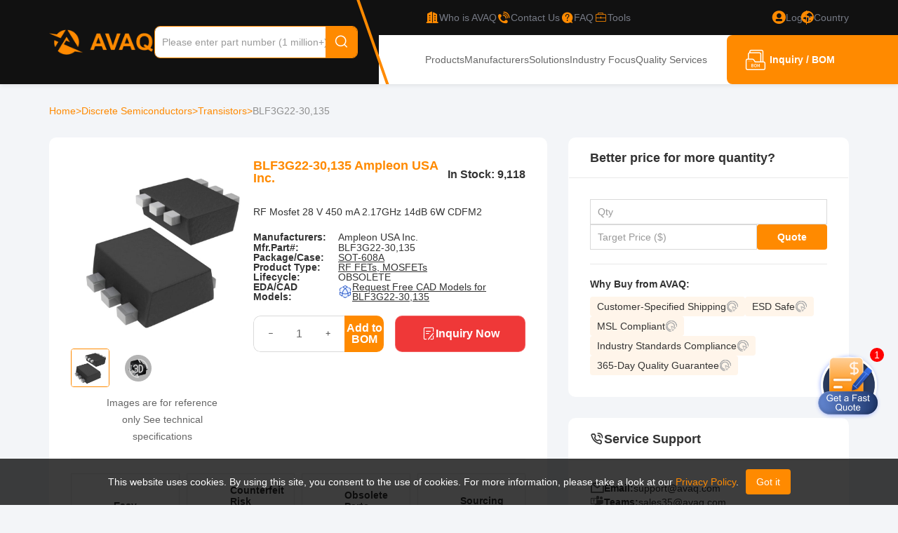

--- FILE ---
content_type: text/html; charset=utf-8
request_url: https://www.avaq.com/chip/blf3g22-30-135
body_size: 22099
content:
<!DOCTYPE html>
<html lang="en-US">
<head>
    <meta charset="utf-8" />
    <meta name="viewport" content="width=device-width, initial-scale=1.0" />
        <title>BLF3G22-30,135 Ampleon USA Inc. - Avaq</title>
    <meta name="description" content="Buy BLF3G22-30,135 from Ampleon USA Inc. at Avaq. Quality Components, Delivered Fast.Download free datasheet PDF, Pinout, voltage, details, and Circuit diagram. Find BLF3G22-30,135 Equivalent parts, and shop the best electronic components in Avaq now!" />
        <meta name="keywords" content="BLF3G22-30,135,Ampleon USA Inc. Wholesale" />
    <link rel="canonical" href="https://www.avaq.com/chip/blf3g22-30-135" />
            <link rel="alternate" hreflang="en-US" href="https://www.avaq.com/chip/blf3g22-30-135" />
            <link rel="alternate" hreflang="en-GB" href="https://uk.avaq.com/chip/blf3g22-30-135" />
            <link rel="alternate" hreflang="de-DE" href="https://de.avaq.com/chip/blf3g22-30-135" />
            <link rel="alternate" hreflang="it-IT" href="https://it.avaq.com/chip/blf3g22-30-135" />

    <link rel="shortcut icon" href="/favicon.ico" type="image/x-icon">
    <meta name="author" content="Avaq | www.avaq.com" />
    <meta name="copyright" content="avaq.com" />

    <!-- Google tag (gtag.js) -->
    <script defer src="https://www.googletagmanager.com/gtag/js?id=G-602GQ8DSDH"></script>
    <script defer>
        window.dataLayer = window.dataLayer || [];
        function gtag() { dataLayer.push(arguments); }
        gtag('js', new Date());
        gtag('config', 'G-602GQ8DSDH');
    </script>
    <!-- Google Tag Manager -->
    <script defer>
        (function (w, d, s, l, i) {
            w[l] = w[l] || []; w[l].push({
                'gtm.start':
                    new Date().getTime(), event: 'gtm.js'
            }); var f = d.getElementsByTagName(s)[0],
                j = d.createElement(s), dl = l != 'dataLayer' ? '&l=' + l : ''; j.async = true; j.src =
                    'https://www.googletagmanager.com/gtm.js?id=' + i + dl; f.parentNode.insertBefore(j, f);
        })(window, document, 'script', 'dataLayer', 'GTM-TF9CLJ5Q');</script>
    <!-- End Google Tag Manager -->
    <meta name="google-site-verification" content="3gXQAW29NaBDx2IJq0C5dpxz1x6bLW1zyJPhJuF35AU" />

    

    <link rel="stylesheet" href="/lib/bootstrap/dist/css/bootstrap.min.css" />
    <link href="/lib/jquery-drawer/drawer.min.css" rel="stylesheet" />
     <link href="/icon/iconfont.css?v=9w-_poF8--5kL1Tt8-TZVUDQ9L6au_Ye487WL22XCYM" rel="stylesheet" /> 

    <link href="/less/site.min.css?v=WxUBxam5P8-U9ceXWbHDzzZcX3S7YhHp_9X_iWNHojA" rel="stylesheet" />
    <link href="/less/header.min.css?v=ETtGtOEwsGeQWCAPWWI0-byTl87Q6X_VBKOlCac9XYo" rel="stylesheet" />
    <link href="/less/footer.min.css?v=Wh911ppuaiVIIy43X0Th7Jxqbf2JhRak6Vg-Iz6UTmA" rel="stylesheet" />
    
    
        <link href="/css/flag.min.css?v=0H_L-cG4fjCV0ZnXVwgc47fQin5r5N0DlmD7JgnYCjw" rel="stylesheet" />
    
    
    <link href="/less/product.min.css?v=gnuHoRnEfg9spKswKv9SNif72vXM0-WONXuiN8hf0IE" rel="stylesheet" />
    <link href="/lib/swiper/swiper-bundle.min.css?v=FwkyfUnmXBq1Ty-FvqEXBskiXNiaavojBrmxhz3CAEk" rel="stylesheet" />

        <script type="application/ld+json">
            {
                "@context": "https://schema.org",
                "@type": "BreadcrumbList",
                "itemListElement": [
                        {
                "@type": "ListItem",
                "position": 1,
                "name": "Discrete Semiconductors",
                "item": "https://www.avaq.com/category/discrete-semiconductors"
            },
            {
                "@type": "ListItem",
                "position": 2,
                "name": "Transistors",
                "item": "https://www.avaq.com/category/discrete-semiconductors/transistors"
            },
            {
                "@type": "ListItem",
                "position": 3,
                "name": "BLF3G22-30,135",
                "item": "https://www.avaq.com/chip/blf3g22-30-135"
            }
                ]
            }
        </script>

    <script type="application/ld+json">
        {
            "@context": "https://schema.org",
            "@type": "Table",
            "name": "BLF3G22-30,135",
            "about": "Technical Attributes"
        }
    </script>



    <script type="application/ld+json">
        {
            "@context": "https://schema.org/",
            "@type": "Product",
            "name": "BLF3G22-30,135",
            "description": "RF Mosfet 28 V 450 mA 2.17GHz 14dB 6W CDFM2",
        "review": {
            "@type": "Review",
            "reviewRating": {
                "@type": "Rating",
                "ratingValue": 4.5,
                "bestRating": 5
            },"author": {
            "@type": "Person",
            "name": "avaq members"
            }},
            "aggregateRating": {
                "@type": "AggregateRating",
                "ratingValue": "4.5",
                "reviewCount": "3"
            },
            "hasMerchantReturnPolicy": {
                "@type": "MerchantReturnPolicy",
                "applicableCountry": "ALL",
                "returnPolicyCategory": "http://schema.org/MerchantReturnFiniteReturnWindow",
                "merchantReturnDays": 30,
                "returnMethod": "http://schema.org/ReturnByMail",
                "returnFees": "http://schema.org/FreeReturn"
            }
            }
    </script>

</head>
<body>
    <!-- Google Tag Manager (noscript) -->
    <noscript b-33clofo4db defer>
        <iframe b-33clofo4db src="https://www.googletagmanager.com/ns.html?id=GTM-TF9CLJ5Q"
                height="0" width="0" style="display:none;visibility:hidden"></iframe>
    </noscript>
    <!-- End Google Tag Manager (noscript) -->

    <header class="header drawer drawer-left fix drawer-close">

    <a class="nav-drawer drawer-toggle drawer-hamberger" title="nav-drawer">
        <span class="drawer-hamburger-icon"></span>
    </a>

    <div id="modal"></div>
    <div class="container">
        <section class="header-link">

            <div class=" logo">
                <a href="/" title="Avaq">
                    <img src="/image/logo.png?v=1.0" alt="Avaq Logo" />
                </a>
            </div>

            <div class="search">
                <div class="search-box">
                    <input type="text" id="autocomplete" placeholder="Please enter part number (1 million+)" value="" class="search-input" />
                    <button class="search-button"><i class="iconfont iconfont-search"></i></button>
                </div>

                <div class="search-other">
                    <div class="left">
                        <h4>What Others Are Searching For</h4>
                        <ul>
                                <li>
                                    <a href="/chip/s25hl512tfamhi010" title="S25HL512TFAMHI010">
                                        S25HL512TFAMHI010
                                    </a>
                                </li>
                                <li>
                                    <a href="/chip/tc297tp128f300sbckxuma1" title="TC297TP128F300SBCKXUMA1">
                                        TC297TP128F300SBCKXUMA1
                                    </a>
                                </li>
                                <li>
                                    <a href="/chip/tc277tp64f200ndckxuma1" title="TC277TP64F200NDCKXUMA1">
                                        TC277TP64F200NDCKXUMA1
                                    </a>
                                </li>
                                <li>
                                    <a href="/chip/tc264d40f200wbckxuma1" title="TC264D40F200WBCKXUMA1">
                                        TC264D40F200WBCKXUMA1
                                    </a>
                                </li>
                                <li>
                                    <a href="/chip/tc234lp32f200nackxuma1" title="TC234LP32F200NACKXUMA1">
                                        TC234LP32F200NACKXUMA1
                                    </a>
                                </li>
                                <li>
                                    <a href="/chip/s71ks512sc0bhv000" title="S71KS512SC0BHV000">
                                        S71KS512SC0BHV000
                                    </a>
                                </li>
                                <li>
                                    <a href="/chip/s70ks1281dpbhi023" title="S70KS1281DPBHI023">
                                        S70KS1281DPBHI023
                                    </a>
                                </li>
                                <li>
                                    <a href="/chip/s70kl1281dabhi023" title="S70KL1281DABHI023">
                                        S70KL1281DABHI023
                                    </a>
                                </li>
                                <li>
                                    <a href="/chip/s27kl0641dabhb023" title="S27KL0641DABHB023">
                                        S27KL0641DABHB023
                                    </a>
                                </li>
                                <li>
                                    <a href="/chip/s27ks0641dpbhi023" title="S27KS0641DPBHI023">
                                        S27KS0641DPBHI023
                                    </a>
                                </li>
                                <li>
                                    <a href="/chip/s27kl0641dabhv020" title="S27KL0641DABHV020">
                                        S27KL0641DABHV020
                                    </a>
                                </li>
                                <li>
                                    <a href="/chip/s70ks1281dpbhi020" title="S70KS1281DPBHI020">
                                        S70KS1281DPBHI020
                                    </a>
                                </li>
                        </ul>
                    </div>
                    <div class="right">
                        <h4>Find the electronic components you need in just <span>3</span> easy steps.</h4>
                        <div class="help-process">
                            <div class="process-item">
                                <img src="/image/searchPart.png" alt="searchPart" onerror="">
                                <h5>Search the Part Number</h5>
                                <p class="assColor">
                                    Find the electronic component you need using our search or category navigation.
                                </p>
                            </div>
                            <i class="arrow">
                                <img src="/img/bom-process-arrow.png">
                            </i>
                            <div class="process-item">
                                <img src="/img/help-process2.png" alt="" onerror="">
                                <h5>Submit Your RFQ</h5>
                                <p class="assColor">

                                    Enter your required quantity and contact details to request a quote.
                                </p>
                            </div>
                            <i class="arrow">
                                <img src="/img/bom-process-arrow.png">
                            </i>
                            <div class="process-item">
                                <img src="/image/receivePrice.png" alt="receivePrice" onerror="">
                                <h5>Receive Your Price & Lead Time</h5>
                                <p class="assColor">
                                    Our sales team will respond promptly with pricing and availability.
                                </p>
                            </div>
                        </div>
                        <a href="/bom" title="Get Your Quote">
                            Get Your Quote
                        </a>
                    </div>
                </div>
            </div>

            <div class="header-right">

                <div class="header-right-top">
                    <svg width="69" height="120" viewBox="0 0 69 120" fill="none" class="line">
                        <path d="M2 -24L67 162" stroke="#FF8A00" stroke-width="4" />
                    </svg>

                    <a href="/about" rel="nofollow" title="Who is AVAQ">
                        <i class="iconfont iconfont-company"></i>
                        <span>Who is AVAQ</span>
                    </a>
                    <a href="/contact-us" title="Contact Us">
                        <i class="iconfont iconfont-contact"></i>
                        <span>Contact Us</span>
                    </a>
                    <a href="/help" rel="nofollow" title="FAQ">
                        <i class="iconfont iconfont-faq"></i>
                        <span>FAQ</span>
                    </a>
                    <a href="/tools" title="Tools">
                        <i class="iconfont iconfont-gongju"></i>
                        <span>Tools</span>
                    </a>
                        <a href="/login" rel="nofollow" class="login">
                            <i class="iconfont iconfont-login"></i>
                            <span>Log in</span>
                        </a>
                    <em></em>
                    <div href="" class="language-box">
                        <i class="iconfont iconfont-country"></i>
                        <span>Country</span>
                        <div class="language-list">
                                <ul>
                                    <li class="languagespan" data-lang="en-US">
                                        <a class="ahover us" href="https://www.avaq.com/chip/blf3g22-30-135" title="United States">United States</a>
                                    </li>
                                    <li class="languagespan" data-lang="en-GB">
                                        <a class="ahover gb" href="https://uk.avaq.com/chip/blf3g22-30-135" title="United Kingdom">United Kingdom</a>
                                    </li>
                                    <li class="languagespan" data-lang="de-DE">
                                        <a class="ahover de" href="https://de.avaq.com/chip/blf3g22-30-135" title="Deutschland">Deutschland</a>
                                    </li>
                                    <li class="languagespan" data-lang="it-IT">
                                        <a class="ahover it" href="https://it.avaq.com/chip/blf3g22-30-135" title="Italia">Italia</a>
                                    </li>
                                </ul>
                        </div>
                    </div>
                </div>

                <div class="header-right-bottom">
                    <nav class="">
                        <a href="/category" class="" title="Products">Products</a>
                        <a href="/manufacturer" class="" title="Manufacturers">Manufacturers</a>
                        <a href="/solution" class="" title="Solutions">Solutions</a>
                        <a href="/technology" class="" title="Industry Focus">Industry Focus</a>
                        <a href="/quality" class="" title="Quality Services">Quality Services</a>
                    </nav>
                    <a class="btn-toBom" rel="nofollow" href="/bom" title="Inquiry / BOM">
                        <i class="iconfont iconfont-bom"></i><p>Inquiry / BOM<span class="num"></span></p>
                    </a>
                </div>
            </div>

        </section>

        <div class="container">
            <nav class="drawer-main drawer-default">
                <div class="drawer-nav" role="navigation">
                    <ul class="drawer-menu">
                        <li>
                            <a href="/" title="Avaq">
                                <img src="/img/logo-primary.png" alt="Avaq" title="Avaq" />
                            </a>
                        </li>
                            <li><a title="Login" rel="nofollow" class="account-center" href="/login">Login</a></li>
                            <li><a title="Register" rel="nofollow" href="/register">Register</a></li>
                        <li>
                            <a href="/member" rel="nofollow" title="My Account" class="account-center mr20">
                                My Account
                            </a>
                        </li>
                        <li><a href="/category" title="Products">Products</a></li>
                        <li><a href="/manufacturer" title="Manufacturers">Manufacturers</a></li>
                        <li><a href="/solution" title="Solutions">Solutions</a></li>
                        <li><a href="/technology" title="Industry Focus">Industry Focus</a></li>
                        <li><a href="/quality" title="Quality Services">Quality Services</a></li>
                        <li><a href="/help" title="FAQ">FAQ</a></li>
                        <li><a href="/about" title="Who is AVAQ">Who is AVAQ</a></li>
                        <li class="menuItem-country">
                            <span>
                                Country
                                <i class="iconfont iconfont-arrow-bottom country-expandBtn"></i>
                            </span>
                                <ul class="country-list">
                                    <li class="languagespan" data-lang="en-US">
                                        <a class="ahover us" href="https://www.avaq.com/chip/blf3g22-30-135" title="United States">United States</a>
                                    </li>
                                    <li class="languagespan" data-lang="en-GB">
                                        <a class="ahover gb" href="https://uk.avaq.com/chip/blf3g22-30-135" title="United Kingdom">United Kingdom</a>
                                    </li>
                                    <li class="languagespan" data-lang="de-DE">
                                        <a class="ahover de" href="https://de.avaq.com/chip/blf3g22-30-135" title="Deutschland">Deutschland</a>
                                    </li>
                                    <li class="languagespan" data-lang="it-IT">
                                        <a class="ahover it" href="https://it.avaq.com/chip/blf3g22-30-135" title="Italia">Italia</a>
                                    </li>
                                </ul>
                        </li>
                    </ul>
                </div>
            </nav>
        </div>
    </div>
</header>

    <main b-33clofo4db role="main">
        <div b-33clofo4db id="home-statement">
            <div b-33clofo4db class="row">
                <div b-33clofo4db class="col-12 statement-content">
                    This website uses cookies. By using this site, you consent to the use of cookies. For more information, please take a look at our
                    <a b-33clofo4db href="/privacy" title="privacy policy" rel="nofollow"> Privacy Policy</a>.<button b-33clofo4db id="gotIt">Got it</button>
                </div>
            </div>
        </div>
        
<div class="product-details">
    <div class="container">
        <nav class="crumbs">
            <a href="/" title="Home">Home </a> &gt;

                    <a href="/category/discrete-semiconductors" title="Discrete Semiconductors">Discrete Semiconductors </a>
                    &gt;
                    <a href="/category/discrete-semiconductors/transistors" title="Transistors">Transistors </a>
                    &gt;
                            <span>BLF3G22-30,135</span>
        </nav>

        <div class="layout">
            <div class="product-details-left">
                <section class="product-details-header">
                    <div class="left">
                        <div class="swiper swiper-prod-details-header">
                            <div class="swiper-wrapper">
                                    <div class="swiper-slide">
                                        <img src="/img/package/sot6.jpg" alt="BLF3G22-30,135 Image" onerror="this.onerror='';this.src='/img/product.png'" />
                                    </div>
                                    <div class="swiper-slide ">
                                        <div id='loader-box'></div>
                                        <div id='viewer3dDiv-details' class='loader'>
                                        </div>
                                    </div>
                            </div>
                        </div>
                        <div class="prod-details-header-pagination">
                                <div class="">
                                    <img src="/img/package/sot6.jpg" alt="BLF3G22-30,135 Image" onerror="this.onerror='';this.src='/img/product.png'" />
                                </div>
                                <div class="pagination-cad">
                                    <img src="/img/icons/3d-img.png" alt="3d-img" class="iconCAD" />
                                    <img src="/img/package/SOT.jpg" alt="BLF3G22-30,135 Image" />
                                </div>
                        </div>
                        <p>
                            Images are for reference only
                            See technical specifications
                        </p>
                    </div>
                    <div class="right">
                        <div class="title">
                            <h1>BLF3G22-30,135 Ampleon USA Inc.</h1>
                                <p>In Stock: 9,118</p>
                        </div>
                            <p class="des">RF Mosfet 28 V 450 mA 2.17GHz 14dB 6W CDFM2</p>

                        <ul class="parm-list">
                                <li>
                                    <strong>Manufacturers:</strong>
Ampleon USA Inc.                                </li>
                            <li>
                                <strong>Mfr.Part#:</strong>
                                <p>BLF3G22-30,135</p>
                            </li>
                                <li>
                                    <strong>Package/Case:</strong>
                                    <p>
                                            <a href="/packages/sot-608a" title="SOT-608A">SOT-608A</a>
                                    </p>
                                </li>
                                <li>
                                    <strong>Product Type:</strong>
                                    <p>
                                            <a href="/product-type/rf-fets-mosfets" title="RF FETs, MOSFETs">RF FETs, MOSFETs</a>
                                    </p>
                                </li>
                                <li>
                                    <strong>Lifecycle:</strong>
                                    <p>OBSOLETE</p>
                                </li>
                                <li>
                                    <strong>EDA/CAD Models:</strong>
                                    <p>
                                        <img alt="eda-cad.png" src="/img/icons/eda-cad.png">
                                        <a href="javascript:;" rel="nofollow" data-bs-toggle="modal" data-bs-target="#CADModal" title="BLF3G22-30,135">Request Free CAD Models for BLF3G22-30,135</a>
                                    </p>
                                    <input id="threeD" value="/cads/packagecad/sot6.wrl" type="hidden" />
                                </li>
                        </ul>


                        <div class="btnbox">
                            <div class="bombox">
                                <div class="inputbox">
                                    <button onclick="changeQuantityNum(-1,this)"><i class="iconfont iconfont-collapse"></i></button>
                                    <input type="number" value="1" />
                                    <button onclick="changeQuantityNum(1,this)"><i class="iconfont iconfont-expand"></i></button>
                                </div>
                                <button onclick="addBomWithInput('BLF3G22-30,135', 'Ampleon USA Inc.', 'SOT-608A', event)">Add to BOM</button>
                            </div>
                            <button class="btn-quote" onclick="quickRfq('BLF3G22-30,135','Ampleon USA Inc.','SOT-608A',event,$('.bombox input').val())">
                                <i class="iconfont iconfont-quickQuote"></i>
                                Inquiry Now
                            </button>
                        </div>
                    </div>

                    <ul class="info">
                        <li>
                            <i class="iconfont iconfont-EasyReturns"></i>
                            <div>
                                <strong>
                                    Easy Returns
                                </strong>
                                <p>
                                    Clear and straightforward after-sales process
                                </p>
                            </div>
                        </li>
                        <li>
                            <i class="iconfont iconfont-OnestopServices"></i>
                            <div>
                                <strong>
                                    Counterfeit Risk Mitigation
                                </strong>
                                <p>
                                    Multi-step inspection to verify authenticity and specifications
                                </p>
                            </div>
                        </li>
                        <li>
                            <i class="iconfont iconfont-ObsoletePartsSourcing"></i>
                            <div>
                                <strong>
                                    Obsolete Parts Sourcing<br />
                                </strong>
                                <p>
                                    Secure solutions for hard-to-find and end-of-life components
                                </p>
                            </div>
                        </li>
                        <li>
                            <i class="iconfont iconfont-SourcingTransparency"></i>
                            <div>
                                <strong>
                                    Sourcing Transparency
                                </strong>
                                <p>
                                    Clear visibility into part condition, pricing, and order handling
                                </p>
                            </div>
                        </li>
                    </ul>

                </section>

                <nav class="nav-box">
                    <a href="#information" title="Information"><h2>Information</h2></a>
                    <a href="#specifications" title="Specifications"><h2>Specifications</h2></a>
                    <a href="#service" title="Service Policies"><h2>Service Policies</h2></a>
                        <a href="#review" title="Reviews(3)" class="nav-review"><h2>Reviews<span>3</span></h2></a>
                </nav>

                <section class="prod-content">
                    <h2 id="information">BLF3G22-30,135 Information</h2>



                            <div class="prod-parmbox">

                                <h3>Description</h3>
                                <div>
RF Mosfet 28 V 450 mA 2.17GHz 14dB 6W CDFM2                                </div>
                            </div>

                        <div class="prod-parmbox">
                            <h2 id="specifications">Specifications</h2>
                            <table class="spec-table">
                                    <tr>
                                        <th>Technology</th>
                                        <td>
LDMOS                                        </td>
                                            <th>Frequency</th>
                                            <td>
2.17GHz                                            </td>
                                    </tr>
                                    <tr>
                                        <th>Gain</th>
                                        <td>
14dB                                        </td>
                                            <th>Voltage - Test</th>
                                            <td>
28 V                                            </td>
                                    </tr>
                                    <tr>
                                        <th>Current Rating (Amps)</th>
                                        <td>
12A                                        </td>
                                            <th>Noise Figure</th>
                                            <td>
-                                            </td>
                                    </tr>
                                    <tr>
                                        <th>Current - Test</th>
                                        <td>
450 mA                                        </td>
                                            <th>Power - Output</th>
                                            <td>
6W                                            </td>
                                    </tr>
                                    <tr>
                                        <th>Voltage - Rated</th>
                                        <td>
65 V                                        </td>
                                            <th>Mounting Type</th>
                                            <td>
Chassis Mount                                            </td>
                                    </tr>
                                    <tr>
                                        <th>Package/Case</th>
                                        <td>
                                                <a href="/packages/sot-608a">SOT-608A</a>
                                        </td>
                                    </tr>
                            </table>
                        </div>
                </section>


                <section class="service">
                    <h2 class="" id="service">Service Policies and Others</h2>
                    <p>After-Sales & Settlement Related</p>
                    <div class="service-content">
                        <div class="service-item payment">
                            <div class="head">
                                <img src="/img/payment.png" alt="payment" />
                                <strong>Payment</strong>
                            </div>
                            <div class="content">
                                <div class="title">
                                    Payment Method
                                    <span class="show-more" data-toggle="tooltip" title="Read More" onclick="showMoreInfo('Payment Method',`<p>We accept various payment methods, including TT/Wire Transfer, VISA, MasterCard, Western Union, PayPal, and other channels.</p><p>If you have a specific payment method in mind or would like to inquire about rates and other details, please feel free to contact us.</p>`,'pay')">
                                        <i class="iconfont iconfont-warning"></i>
                                    </span>
                                </div>
                                <div class="content-list">
                                    <div class="content-item">
                                        <div class="item-top">
                                            <div class="img-box">
                                                <img src="/img/service-policies-hsbc.png" alt="hsbc" />
                                            </div>
                                        </div>
                                        <div class="item-bottom">
                                            <span>TT/Wire Transfer</span>
                                        </div>
                                    </div>
                                    <div class="content-item">
                                        <div class="item-top">
                                            <div class="img-box">
                                                <img src="/img/service-policies-paypal.png" alt="paypal" />
                                            </div>
                                        </div>
                                        <div class="item-bottom">
                                            <span>Paypal</span>
                                        </div>
                                    </div>
                                    <div class="content-item">
                                        <div class="item-top">
                                            <div class="img-box">
                                                <img src="/img/service-policies-wu.png" alt="wu" />
                                            </div>
                                        </div>
                                        <div class="item-bottom">
                                            <span>Western Union</span>
                                        </div>
                                    </div>
                                    <div class="content-item">
                                        <div class="item-top">
                                            <div class="img-box">
                                                <img src="/img/service-policies-mg.png" alt="mg" />
                                            </div>
                                        </div>
                                        <div class="item-bottom">
                                            <span>Money Gram</span>
                                        </div>
                                    </div>
                                </div>
                            </div>
                            <div class="bottom">
                                <p>For alternative payment channels, please reach out to us at:</p>
                                <a href="/cdn-cgi/l/email-protection#a1d2d4d1d1ced3d5e1c0d7c0d08fc2cecc" title="Email" rel="nofollow"><span class="__cf_email__" data-cfemail="fb888e8b8b94898fbb9a8d9a8ad5989496">[email&#160;protected]</span></a>
                            </div>
                        </div>
                        <div class="service-item shipping">
                            <div class="head">
                                <img src="/img/shipping.png" alt="shipping" />
                                <strong>Shipping & Packing</strong>
                            </div>
                            <div class="content">
                                <div class="title">
                                    Shipping Method
                                    <span class="show-more" data-toggle="tooltip" title="Read More" onclick="showMoreInfo('Shipping Method',`<p>Items will be shipped within 1-2 business days after payment. Shipping can be combined if larger quantities are purchased.</p><p>AVAQ supports a variety of mainstream express delivery channels, such as DHL, UPS, FedEx, TNT, etc. These couriers usually deliver within 2-5 days. We also support Registered Air Mail, which has a cheaper freight rate, but the delivery time will be longer. We can also use other transportation methods specified by customers. Please contact us for more details about freight and other details.</p>`,'transport')">
                                        <i class="iconfont iconfont-warning"></i>
                                    </span>
                                </div>
                                <div class="content-list new">
                                    <div class="content-item">
                                        <div class="item-top">
                                            <div class="img-box">
                                                <img src="/img/service-policies-fedex.png" alt="fedex" />
                                            </div>
                                        </div>
                                        <div class="item-bottom">
                                            <span>Fedex</span>
                                        </div>
                                    </div>
                                    <div class="content-item">
                                        <div class="item-top">
                                            <div class="img-box">
                                                <img src="/img/service-policies-ups.png" alt="ups" />
                                            </div>
                                        </div>
                                        <div class="item-bottom">
                                            <span>UPS</span>
                                        </div>
                                    </div>
                                    <div class="content-item">
                                        <div class="item-top">
                                            <div class="img-box">
                                                <img src="/img/service-policies-dhl.png" alt="dhl" />
                                            </div>
                                        </div>
                                        <div class="item-bottom">
                                            <span>DHL</span>
                                        </div>
                                    </div>
                                    <div class="content-item">
                                        <div class="item-top">
                                            <div class="img-box">
                                                <img src="/img/service-policies-tnt.png" alt="tnt" />
                                            </div>
                                        </div>
                                        <div class="item-bottom">
                                            <span>TNT</span>
                                        </div>
                                    </div>
                                </div>
                                <div class="content">
                                    <span line>
                                        Packing
                                        <span class="show-more" data-toggle="tooltip" title="Read More" onclick="showMoreInfo('Packing',`<p>AVAQ determines and packages all devices based on electrostatic discharge (ESD) and moisture sensitivity level (MSL) protection requirements.</p>`)">
                                            <i class="iconfont iconfont-warning"></i>
                                        </span>
                                    </span>
                                    <p>AVAQ determines and packages all devices based on electrostatic discharge (ESD) and moisture sensitivity level (MSL) protection requirements.</p>
                                </div>
                            </div>
                        </div>
                        <div class="service-item warranty">
                            <div class="head">
                                <img src="/img/warranty.png" alt="Warranty" />
                                <strong>Warranty</strong>
                            </div>
                            <div class="content">
                                <div class="title">
                                    365-Day Product Quality Guarantee
                                    <span class="show-more" data-toggle="tooltip" title="Read More" onclick="showMoreInfo('Quality Guarantee',`<p>All parts procured from our supply chain network undergo a rigorous incoming inspection process. We have successfully obtained various certification standards and have established our own professional testing laboratory. We adhere to strict testing protocols to maintain the consistency and accuracy of our products. Our commitment to quality extends to meeting industry, legal, regulatory, and ISO 9001:2015 requirements. We promise to provide 365 days quality assurance service for all our products.</p>`)">
                                        <i class="iconfont iconfont-warning"></i>
                                    </span>
                                </div>
                                <div class="content-info">
                                    <div class="img-box">
                                        <img src="/img/quality-guarantee.png" alt="365-Day Product Quality Guarantee" />
                                    </div>
                                </div>
                                <p>We promise to provide 365 days quality assurance service for all our products.</p>
                                <div class="content">
                                    <span line>
                                        After Sales Service
                                        <span class="show-more" data-toggle="tooltip" title="Read More" onclick="showMoreInfo('After Sales Service',`<p>If some of the items you received aren't of perfect quality, we would resiponsibly arrange your refund or replacement. But the items must remain their orginal condition.</p><p>If you have any inquiries or require further assistance regarding returns or exchanges, please don't hesitate to contact us.</p>`)">
                                            <i class="iconfont iconfont-warning"></i>
                                        </span>
                                    </span>
                                    <p>Returns and exchanges are supported, provided the items remain in their original condition.</p>
                                </div>
                            </div>
                        </div>
                    </div>
                </section>


                <section class="review" id="review">
                            <h2>
                                <div style="display:flex; align-items:center; margin-bottom:10px; gap:10px;">
                                    <span>Excellent</span>
                                    <img class="CDS_StarRating_starRating__614d2e" alt="Rated 5 out of 5 stars" width="108px" src="/img/icons/stars-5.svg">
                                </div>
                                <p style="display:flex; align-items:center; gap: 5px; color:#666;font-size: 14px;">
                                    See all reviews on
                                    <img style="width: 15px; height: 15px;" alt="Trustpilot Star" src="/img/icons/tstars.png" />
                                    <a href="https://www.trustpilot.com/review/avaq.com" rel="noopener noreferrer nofollow" target="_blank" style="color:#333;line-height: 11px;">Trustpilot</a>
                                </p>
                            </h2>
                        <ul class="review-list">
                                <li>
                                    <div class="avatar">M</div>
                                    <div class="review-content">
                                        <div class="review-header">
                                            <strong>M**n</strong>
                                            <p class="date">03/21/2025</p>
                                            <div class="rating-box">
                                                        <svg class="iconfont-svg" aria-hidden="true">
                                                            <use xlink:href="#iconfont-star-hollow-active"></use>
                                                        </svg>
                                                        <svg class="iconfont-svg" aria-hidden="true">
                                                            <use xlink:href="#iconfont-star-hollow-active"></use>
                                                        </svg>
                                                        <svg class="iconfont-svg" aria-hidden="true">
                                                            <use xlink:href="#iconfont-star-hollow-active"></use>
                                                        </svg>
                                                        <svg class="iconfont-svg" aria-hidden="true">
                                                            <use xlink:href="#iconfont-star-hollow-active"></use>
                                                        </svg>
                                                        <svg class="iconfont-svg" aria-hidden="true">
                                                            <use xlink:href="#iconfont-star-hollow"></use>
                                                        </svg>
                                            </div>
                                            <input type="text" hidden id="productReviewId" value="0">
                                        </div>
                                        <p class="text-overflow2">The updates on the FPGA lead time were accurate. Info on carrier selection was a bit slow at times.</p>
                                    </div>
                                </li>
                                <li>
                                    <div class="avatar">P</div>
                                    <div class="review-content">
                                        <div class="review-header">
                                            <strong>P**r</strong>
                                            <p class="date">12/14/2024</p>
                                            <div class="rating-box">
                                                        <svg class="iconfont-svg" aria-hidden="true">
                                                            <use xlink:href="#iconfont-star-hollow-active"></use>
                                                        </svg>
                                                        <svg class="iconfont-svg" aria-hidden="true">
                                                            <use xlink:href="#iconfont-star-hollow-active"></use>
                                                        </svg>
                                                        <svg class="iconfont-svg" aria-hidden="true">
                                                            <use xlink:href="#iconfont-star-hollow-active"></use>
                                                        </svg>
                                                        <svg class="iconfont-svg" aria-hidden="true">
                                                            <use xlink:href="#iconfont-star-hollow-active"></use>
                                                        </svg>
                                                        <svg class="iconfont-svg" aria-hidden="true">
                                                            <use xlink:href="#iconfont-star-hollow-active"></use>
                                                        </svg>
                                            </div>
                                            <input type="text" hidden id="productReviewId" value="0">
                                        </div>
                                        <p class="text-overflow2">I was impressed with their customer service, and my order arrived quickly. It was well-packaged, and the price was fair.</p>
                                    </div>
                                </li>
                                <li>
                                    <div class="avatar">A</div>
                                    <div class="review-content">
                                        <div class="review-header">
                                            <strong>A**u</strong>
                                            <p class="date">07/29/2024</p>
                                            <div class="rating-box">
                                                        <svg class="iconfont-svg" aria-hidden="true">
                                                            <use xlink:href="#iconfont-star-hollow-active"></use>
                                                        </svg>
                                                        <svg class="iconfont-svg" aria-hidden="true">
                                                            <use xlink:href="#iconfont-star-hollow-active"></use>
                                                        </svg>
                                                        <svg class="iconfont-svg" aria-hidden="true">
                                                            <use xlink:href="#iconfont-star-hollow-active"></use>
                                                        </svg>
                                                        <svg class="iconfont-svg" aria-hidden="true">
                                                            <use xlink:href="#iconfont-star-hollow-active"></use>
                                                        </svg>
                                                        <svg class="iconfont-svg" aria-hidden="true">
                                                            <use xlink:href="#iconfont-star-hollow-active"></use>
                                                        </svg>
                                            </div>
                                            <input type="text" hidden id="productReviewId" value="0">
                                        </div>
                                        <p class="text-overflow2">Reasonable price, Quick response, they make my purchasing plan more easily and save costs. A wonderful experience</p>
                                    </div>
                                </li>
                        </ul>
                        <div class="review-tip">
                            <h4>Write a Review</h4>
                            <div class="reply">
                                <p>
                                    You need to log in to reply.
                                </p>
                                <a rel="nofollow" href="/login" title="Sign In">Sign In</a>
                                <em></em>
                                <a rel="nofollow" href="/register" title="Register">Sign Up</a>
                            </div>
                        </div>
                </section>


            </div>
            <div class="product-details-right">

                <section class="betterPrice">
                    <div class="title">
                        <div class="title-icon">
                            <h3>
                                Better price for more quantity?
                            </h3>
                        </div>
                    </div>
                    <div class="body">
                        <div class="form-quote">
                            <input type="number" class="betterPrice-qty" value="" placeholder="Qty">
                            <input type="number" class="betterPrice-price" value="" placeholder="Target Price ($)">
                            <button class="btn-quote-betterPrice" onclick="quoteBetterPrice('BLF3G22-30,135','Ampleon USA Inc.','SOT-608A',event)">Quote</button>
                        </div>
                    <div class="whyForm">
                        <h3>Why Buy from AVAQ:</h3>
                        <ul>
                            <li>
                                <button type="button" class="btn btn-secondary" data-bs-toggle="tooltip" data-bs-placement="bottom"
                                        data-bs-title="In addition to standard courier options, AVAQ can arrange customer-designated shipping methods upon request. Please contact us to confirm freight details, preferred carriers, or special logistics requirements.">
                                    Customer-Specified Shipping
                                    <i class="iconfont iconfont-jiaodian"></i>
                                </button>
                            </li>
                          
                            <li>
                                <button type="button" class="btn btn-secondary" data-bs-toggle="tooltip" data-bs-placement="bottom"
                                        data-bs-title="All devices are handled and packaged in full compliance with electrostatic discharge (ESD) protection standards, minimizing the risk of damage during storage, handling, and transportation.">
                                    ESD Safe
                                    <i class="iconfont iconfont-jiaodian"></i>

                                </button>
                            </li>
                                <li>
                                    <button type="button" class="btn btn-secondary" data-bs-toggle="tooltip" data-bs-placement="bottom"
                                            data-bs-title="Components are packaged and handled based on their Moisture Sensitivity Level (MSL) requirements to prevent moisture-related damage and ensure safe use in manufacturing and assembly processes.">
                                        MSL Compliant
                                    <i class="iconfont iconfont-jiaodian"></i>
                                    </button>
                                </li>
                            <li>
                                <button type="button" class="btn btn-secondary" data-bs-toggle="tooltip" data-bs-placement="bottom"
                                        data-bs-title="AVAQ operates in accordance with industry, legal, and regulatory requirements, including ISO 9001:2015 and ISO 14001:2015 certifications. Our testing and quality management processes meet recognized international standards.">
                                    Industry Standards Compliance
                                    <i class="iconfont iconfont-jiaodian"></i>
                                </button>
                            </li>
                            <li>
                                <button type="button" class="btn btn-secondary" data-bs-toggle="tooltip" data-bs-placement="bottom"
                                        data-bs-title="All products are backed by a 365-day quality assurance guarantee. If quality issues arise within this period, AVAQ will responsibly arrange a replacement or refund in accordance with our return policy.">
                                    365-Day Quality Guarantee
                                        <i class="iconfont iconfont-jiaodian"></i>
                                    </button>
                            </li>
                        </ul>
                    </div>

                    </div>
                </section>


                <section class="service">
                    <div class="title">
                        <div class="title-icon">
                            <i class="iconfont iconfont-ServiceSupport"></i>
                            <h3>Service Support</h3>
                        </div>
                    </div>
                    <div class="body">
                        <p>
                            <i class="iconfont iconfont-email"></i>
                            <strong>Email: </strong>
                            <a href="/cdn-cgi/l/email-protection#9deee8ededf2efe9ddfcebfcecb3fef2f0" title="Email"><span class="__cf_email__" data-cfemail="780b0d0808170a0c38190e1909561b1715">[email&#160;protected]</span></a>
                        </p>
                        <p>
                            <i class="iconfont iconfont-teams"></i>
                            <strong>Teams: </strong>
                            <a href="https://teams.live.com/l/invite/FEABQ04O9zpRAwWgwM" title="Teams"><span class="__cf_email__" data-cfemail="6f1c0e030a1c5c5a2f0e190e1e410c0002">[email&#160;protected]</span></a>
                        </p>
                        <p>
                            <i class="iconfont iconfont-tel"></i>
                            <strong>Tel:</strong>
                            <a href="tel:+852 95804164" title="Tel"> +852 95804164</a>
                        </p>
                        <hr />
                        <h3>Qualification</h3>
                        <div>
                            <img src="/img/iso9001.png" alt="iso9001" />
                            <img src="/img/duns.png" alt="duns" />
                            <img src="/img/iso14001.png" alt="iso14001" />
                        </div>
                        <hr />
                        <h3>Payment Methods</h3>
                        <div>
                            <img src="/img/visa.jpg" alt="visa" />
                            <img src="/img/master.jpg" alt="master" />
                            <img src="/img/hsbc.png" alt="hsbc" />
                            <img src="/img/wu.jpg" alt="wu" />
                            <img src="/img/paypal.jpg" alt="paypal" />
                        </div>
                    </div>
                </section>

                <section class="shipping-info">
                    <div class="title">
                        <div class="title-icon">
                            <i class="iconfont iconfont-ShippingInformation"></i>
                            <h3>Shipping Information</h3>
                        </div>
                    </div>
                    <div class="body">
                        <ul>
                            <li>
                                <strong>Shipped From:</strong>
                                <p>HK warehouse</p>
                            </li>
                            <li class="shipping-date">
                                <strong>Expected Shipping Date:</strong>
                                <div>
                                    <span class="startDate"></span> to <span class="endDate"></span> <span class="year"></span> <br />
                                    <hr />
                                    <span id="beforeCutoffMessage" style="display: none">
                                        Order now: Ships in approximately <span class="primaryColor">48</span> hours <br />
                                        Order after <span id="cutoffCountdown" class="primaryColor">00:00:00</span>: Ships in approximately 72 hours
                                    </span>
                                    <span id="afterCutoffMessage" style="display: none;">
                                        Order now: Ships in approximately <span class="primaryColor">72</span> hours
                                    </span>
                                    (HKT)
                                </div>
                            </li>

                            <li>
                                <strong>Expected Quotation Date:</strong>
                                <p>
                                    <span id="rfqBeforeCutoff" style="display: none;">
                                        If your RFQ is submitted within
                                        <span id="rfqCountdown" class="primaryColor">10:00:00</span>
                                        we will provide a quote on the same day.
                                    </span>
                                    <span id="rfqAfterCutoff" style="display: none;">
                                        If your RFQ is submitted within
                                        <span id="rfqCountdown" class="primaryColor">10:00:00</span>
                                        we will provide a quote on the next business day.
                                    </span>
                                    (HKT)
                                </p>
                            </li>
                            <li>
                                <strong>Supplier Lead-Time:</strong>
                                <p>Call for availability</p>
                            </li>
                        </ul>
                        <p class="tips">
                            *Lead times apply to standard orders and are based on business days only. Please contact us for details.
                        </p>
                    </div>
                </section>


                    <section class="related">
                        <div class="title">
                            <div class="title-icon">
                                <i class="iconfont iconfont-Related"></i>
                                <h3>Related</h3>
                            </div>
                        </div>
                        <div class="body">
                            <div>
                                    <a href="/datasheets/BLF-part" title="BLF">BLF Series</a>
                                        <a href="/chip/blf177-112" title="BLF177,112 Manufacturer">BLF177,112 Manufacturer</a>
                                        <span class="search-to" data-value="BLF2047">
                                            BLF2047 Wholesale
                                        </span>
                                        <span class="search-to" data-value="BLF6G21-10G">
                                            BLF6G21-10G PDF
                                        </span>
                                        <span class="search-to" data-value="BLF888AS">
                                            BLF888AS Bulk Purchase
                                        </span>
                                        <a href="/chip/blf8g22ls-140u" title="BLF8G22LS-140U Seller">BLF8G22LS-140U Seller</a>
                            </div>
                        </div>
                    </section>

                    <section class="related-addbom">
                        <div class="title">
                            <div class="title-icon">
                                <i class="iconfont iconfont-Related"></i>
                                <h3>Top Sellers</h3>
                            </div>
                            <button class=" swiper-prod-details-related-prev"><i class="iconfont iconfont-arrow-line-left"></i></button>
                            <button class=" swiper-prod-details-related-next"><i class="iconfont iconfont-arrow-line-right"></i></button>
                        </div>
                        <div class="body">
                            <div class="swiper swiper-prod-details-related">
                                <div class="swiper-wrapper">
                                        <div class="swiper-slide">
                                            <ul>
                                                    <li>
                                                        <a class="imgbox" href="/chip/2n3055" title="2N3055">
                                                            <img src="/files/uploads/product/s/be3911b5-b291-4d03-bf17-91d181e57917.webp" alt="2N3055" onerror="this.onerror='';this.src='/img/product.png'" />
                                                        </a>
                                                        <div class="right">
                                                            <div class="title">
                                                                <h4><a href="/chip/2n3055" title="2N3055">2N3055</a></h4>
                                                                <p>4,916+</p>
                                                            </div>
                                                            <p class="text-overflow2">60V 115W 5@10A,4V 15A NPN TO-3 Bipolar Transistors - BJT ROHS</p>
                                                                <s>$42.827</s>
                                                            <div class="btnbox">
                                                                <button onclick="addtoBom('2N3055','Onsemi','TO-3 -2',1,'',true)">Add to BOM</button>
                                                                <button class="btn-quote" onclick="quickRfq('2N3055','Onsemi','TO-3 -2',event)">Get a Quote</button>
                                                            </div>
                                                        </div>
                                                    </li>
                                                    <li>
                                                        <a class="imgbox" href="/chip/2n2222" title="2N2222">
                                                            <img src="/files/uploads/product/s/fdf5a54f-8678-4d36-b0a9-86462a84803d.webp" alt="2N2222" onerror="this.onerror='';this.src='/img/product.png'" />
                                                        </a>
                                                        <div class="right">
                                                            <div class="title">
                                                                <h4><a href="/chip/2n2222" title="2N2222">2N2222</a></h4>
                                                                <p>7,301+</p>
                                                            </div>
                                                            <p class="text-overflow2">30V 500mW 100@150mA,10V 800mA NPN TO-18 Bipolar Transistors - BJT ROHS</p>
                                                                <s>$0.559</s>
                                                            <div class="btnbox">
                                                                <button onclick="addtoBom('2N2222','Stmicroelectronics','TO-18-3',1,'',true)">Add to BOM</button>
                                                                <button class="btn-quote" onclick="quickRfq('2N2222','Stmicroelectronics','TO-18-3',event)">Get a Quote</button>
                                                            </div>
                                                        </div>
                                                    </li>
                                                    <li>
                                                        <a class="imgbox" href="/chip/uln2003" title="ULN2003">
                                                            <img src="" alt="ULN2003" onerror="this.onerror='';this.src='/img/product.png'" />
                                                        </a>
                                                        <div class="right">
                                                            <div class="title">
                                                                <h4><a href="/chip/uln2003" title="ULN2003">ULN2003</a></h4>
                                                                <p>7,630+</p>
                                                            </div>
                                                            <p class="text-overflow2">Versatile device for driving heavy loads and motor</p>
                                                                <s>$0.064</s>
                                                            <div class="btnbox">
                                                                <button onclick="addtoBom('ULN2003','Onsemi','SOP-16',1,'',true)">Add to BOM</button>
                                                                <button class="btn-quote" onclick="quickRfq('ULN2003','Onsemi','SOP-16',event)">Get a Quote</button>
                                                            </div>
                                                        </div>
                                                    </li>
                                            </ul>
                                        </div>
                                        <div class="swiper-slide">
                                            <ul>
                                                    <li>
                                                        <a class="imgbox" href="/chip/bc547" title="BC547">
                                                            <img src="" alt="BC547" onerror="this.onerror='';this.src='/img/product.png'" />
                                                        </a>
                                                        <div class="right">
                                                            <div class="title">
                                                                <h4><a href="/chip/bc547" title="BC547">BC547</a></h4>
                                                                <p>6,899+</p>
                                                            </div>
                                                            <p class="text-overflow2">NPN Epitaxial Silicon Transistor</p>
                                                            <div class="btnbox">
                                                                <button onclick="addtoBom('BC547','Onsemi','TO-92-3',1,'',true)">Add to BOM</button>
                                                                <button class="btn-quote" onclick="quickRfq('BC547','Onsemi','TO-92-3',event)">Get a Quote</button>
                                                            </div>
                                                        </div>
                                                    </li>
                                                    <li>
                                                        <a class="imgbox" href="/chip/bc337" title="BC337">
                                                            <img src="" alt="BC337" onerror="this.onerror='';this.src='/img/product.png'" />
                                                        </a>
                                                        <div class="right">
                                                            <div class="title">
                                                                <h4><a href="/chip/bc337" title="BC337">BC337</a></h4>
                                                                <p>7,924+</p>
                                                            </div>
                                                            <p class="text-overflow2">45V 625mW 100@100mA,1V 800mA NPN TO-92-3 Bipolar Transistors - BJT ROHS</p>
                                                            <div class="btnbox">
                                                                <button onclick="addtoBom('BC337','Onsemi','TO-92-3',1,'',true)">Add to BOM</button>
                                                                <button class="btn-quote" onclick="quickRfq('BC337','Onsemi','TO-92-3',event)">Get a Quote</button>
                                                            </div>
                                                        </div>
                                                    </li>
                                                    <li>
                                                        <a class="imgbox" href="/chip/bd139" title="BD139">
                                                            <img src="" alt="BD139" onerror="this.onerror='';this.src='/img/product.png'" />
                                                        </a>
                                                        <div class="right">
                                                            <div class="title">
                                                                <h4><a href="/chip/bd139" title="BD139">BD139</a></h4>
                                                                <p>3,210+</p>
                                                            </div>
                                                            <p class="text-overflow2">High-gain amplifier for audio and logic circuits, operating at V, , and</p>
                                                            <div class="btnbox">
                                                                <button onclick="addtoBom('BD139','Onsemi','SOT-32',1,'',true)">Add to BOM</button>
                                                                <button class="btn-quote" onclick="quickRfq('BD139','Onsemi','SOT-32',event)">Get a Quote</button>
                                                            </div>
                                                        </div>
                                                    </li>
                                            </ul>
                                        </div>
                                </div>
                            </div>
                        </div>
                    </section>

                    <section class="recommended">
                        <div class="title">
                            <div class="title-icon">
                                <i class="iconfont iconfont-Recommended"></i>
                                <h3>Recommended For You</h3>
                            </div>
                        </div>
                        <div class="body">
                            <div class="swiper swiper-prod-details-recommended">

                                <div class="swiper-wrapper">
                                        <div class="swiper-slide">
                                            <div class="prod-box prod-component">
                                                <a class="imgbox" href="/chip/blf147" title="BLF147">
                                                    <img src="/files/uploads/product/b/b95944cf-d784-46bb-8e11-53dd83729741.webp" alt="BLF147" onerror="this.onerror='';this.src='/img/product.png'" />
                                                    <div class="imgbox-header">
                                                        <i class="iconfont iconfont-model" title="Go to product details to view"></i>
                                                        <i class="iconfont iconfont-pdf" title="Go to product details to view"></i>
                                                        <p>7,924 PCS</p>
                                                    </div>
                                                    <div class="imgbox-footer">
                                                            <i class="iconfont iconfont-des"></i>
                                                    </div>
                                                </a>
                                                <h4>
                                                    <a href="/chip/blf147" title="BLF147">BLF147</a>
                                                </h4>
                                                <p class="text-overflow2">Compact MOSFET solution for DC-DC converters, inverters and power supplies, excellent thermal management</p>
                                                <button onclick="addtoBom('BLF147','Ampleon Usa Inc.','SOT-121B',1,'',true)">Add to BOM</button>
                                                <button class="btn-quote" onclick="quickRfq('BLF147','Ampleon Usa Inc.','SOT-121B',event)">Get a Quote</button>
                                                <div class="parm">
                                                    <i class="iconfont iconfont-close parm-closeBtn"></i>

                                                        <div>
                                                            <strong>Technology:&nbsp;</strong>
                                                            <p>MOSFET</p>
                                                        </div>
                                                        <div>
                                                            <strong>Configuration:&nbsp;</strong>
                                                            <p>N-Channel</p>
                                                        </div>
                                                        <div>
                                                            <strong>Frequency:&nbsp;</strong>
                                                            <p>108MHz</p>
                                                        </div>
                                                        <div>
                                                            <strong>Gain:&nbsp;</strong>
                                                            <p>14dB</p>
                                                        </div>
                                                    <hr>
                                                    <div>
                                                        <i class="iconfont iconfont-email"></i>
                                                        <p><a href="/cdn-cgi/l/email-protection" class="__cf_email__" data-cfemail="671412171708151327061106164904080a">[email&#160;protected]</a></p>
                                                    </div>
                                                    <div>
                                                        <i class="iconfont iconfont-skype"></i>
                                                        <p>live:.cid.ab6b29428937b76</p>
                                                    </div>
                                                    <div>
                                                        <i class="iconfont iconfont-phone"></i>
                                                        <p>+852 95804164</p>
                                                    </div>
                                                </div>
                                            </div>
                                        </div>
                                        <div class="swiper-slide">
                                            <div class="prod-box prod-component">
                                                <a class="imgbox" href="/chip/blf177" title="BLF177">
                                                    <img src="/files/uploads/product/b/c17571c2-4f23-4853-95f4-f2555c8b455d.webp" alt="BLF177" onerror="this.onerror='';this.src='/img/product.png'" />
                                                    <div class="imgbox-header">
                                                        <i class="iconfont iconfont-model" title="Go to product details to view"></i>
                                                        <i class="iconfont iconfont-pdf" title="Go to product details to view"></i>
                                                        <p>4,428 PCS</p>
                                                    </div>
                                                    <div class="imgbox-footer">
                                                            <i class="iconfont iconfont-des"></i>
                                                    </div>
                                                </a>
                                                <h4>
                                                    <a href="/chip/blf177" title="BLF177">BLF177</a>
                                                </h4>
                                                <p class="text-overflow2">Excellent choice for wireless communication system</p>
                                                <button onclick="addtoBom('BLF177','Advanced Semiconductor, Inc.','SOT-121B',1,'',true)">Add to BOM</button>
                                                <button class="btn-quote" onclick="quickRfq('BLF177','Advanced Semiconductor, Inc.','SOT-121B',event)">Get a Quote</button>
                                                <div class="parm">
                                                    <i class="iconfont iconfont-close parm-closeBtn"></i>

                                                        <div>
                                                            <strong>Rohs :&nbsp;</strong>
                                                            <p>False</p>
                                                        </div>
                                                        <div>
                                                            <strong>Lifecycle Status :&nbsp;</strong>
                                                            <p>Obsolete</p>
                                                        </div>
                                                        <div>
                                                            <strong>Transistor Polarity:&nbsp;</strong>
                                                            <p>N-Channel</p>
                                                        </div>
                                                        <div>
                                                            <strong>Technology:&nbsp;</strong>
                                                            <p>Si</p>
                                                        </div>
                                                        <div>
                                                            <strong>Id - Continuous Drain Current:&nbsp;</strong>
                                                            <p>16 A</p>
                                                        </div>
                                                        <div>
                                                            <strong>Vds - Drain-Source Breakdown Voltage:&nbsp;</strong>
                                                            <p>110 V</p>
                                                        </div>
                                                    <hr>
                                                    <div>
                                                        <i class="iconfont iconfont-email"></i>
                                                        <p><a href="/cdn-cgi/l/email-protection" class="__cf_email__" data-cfemail="fa898f8a8a95888eba9b8c9b8bd4999597">[email&#160;protected]</a></p>
                                                    </div>
                                                    <div>
                                                        <i class="iconfont iconfont-skype"></i>
                                                        <p>live:.cid.ab6b29428937b76</p>
                                                    </div>
                                                    <div>
                                                        <i class="iconfont iconfont-phone"></i>
                                                        <p>+852 95804164</p>
                                                    </div>
                                                </div>
                                            </div>
                                        </div>
                                        <div class="swiper-slide">
                                            <div class="prod-box prod-component">
                                                <a class="imgbox" href="/chip/blc2425m9ls250z" title="BLC2425M9LS250Z">
                                                    <img src="/files/uploads/product/b/c5eb337a-0bf0-4a62-a702-c01866548141.webp" alt="BLC2425M9LS250Z" onerror="this.onerror='';this.src='/img/product.png'" />
                                                    <div class="imgbox-header">
                                                        <i class="iconfont iconfont-model" title="Go to product details to view"></i>
                                                        <i class="iconfont iconfont-pdf" title="Go to product details to view"></i>
                                                        <p>5,754 PCS</p>
                                                    </div>
                                                    <div class="imgbox-footer">
                                                            <i class="iconfont iconfont-des"></i>
                                                    </div>
                                                </a>
                                                <h4>
                                                    <a href="/chip/blc2425m9ls250z" title="BLC2425M9LS250Z">BLC2425M9LS250Z</a>
                                                </h4>
                                                <p class="text-overflow2">Compact yet robust device for efficient power management in a wide range of industries</p>
                                                <button onclick="addtoBom('BLC2425M9LS250Z','AMPLEON USA INC.','SOT-1270-1',1,'',true)">Add to BOM</button>
                                                <button class="btn-quote" onclick="quickRfq('BLC2425M9LS250Z','AMPLEON USA INC.','SOT-1270-1',event)">Get a Quote</button>
                                                <div class="parm">
                                                    <i class="iconfont iconfont-close parm-closeBtn"></i>

                                                        <div>
                                                            <strong>Rohs :&nbsp;</strong>
                                                            <p>True</p>
                                                        </div>
                                                        <div>
                                                            <strong>Lifecycle Status :&nbsp;</strong>
                                                            <p>Active</p>
                                                        </div>
                                                        <div>
                                                            <strong>Technology:&nbsp;</strong>
                                                            <p>LDMOS</p>
                                                        </div>
                                                        <div>
                                                            <strong>Frequency:&nbsp;</strong>
                                                            <p>2.45GHz</p>
                                                        </div>
                                                        <div>
                                                            <strong>Gain:&nbsp;</strong>
                                                            <p>18.5dB</p>
                                                        </div>
                                                        <div>
                                                            <strong>Voltage - Test:&nbsp;</strong>
                                                            <p>32 V</p>
                                                        </div>
                                                    <hr>
                                                    <div>
                                                        <i class="iconfont iconfont-email"></i>
                                                        <p><a href="/cdn-cgi/l/email-protection" class="__cf_email__" data-cfemail="abd8dedbdbc4d9dfebcaddcada85c8c4c6">[email&#160;protected]</a></p>
                                                    </div>
                                                    <div>
                                                        <i class="iconfont iconfont-skype"></i>
                                                        <p>live:.cid.ab6b29428937b76</p>
                                                    </div>
                                                    <div>
                                                        <i class="iconfont iconfont-phone"></i>
                                                        <p>+852 95804164</p>
                                                    </div>
                                                </div>
                                            </div>
                                        </div>
                                        <div class="swiper-slide">
                                            <div class="prod-box prod-component">
                                                <a class="imgbox" href="/chip/blf6g27-10g" title="BLF6G27-10G">
                                                    <img src="/files/uploads/product/b/5d4a0352-141a-4ec8-acbe-2a2e69030ef7.webp" alt="BLF6G27-10G" onerror="this.onerror='';this.src='/img/product.png'" />
                                                    <div class="imgbox-header">
                                                        <i class="iconfont iconfont-model" title="Go to product details to view"></i>
                                                        <i class="iconfont iconfont-pdf" title="Go to product details to view"></i>
                                                        <p>4,643 PCS</p>
                                                    </div>
                                                    <div class="imgbox-footer">
                                                            <i class="iconfont iconfont-des"></i>
                                                            <img src="/img/brands/nxp.jpg" alt="NXP Semiconductor" />
                                                    </div>
                                                </a>
                                                <h4>
                                                    <a href="/chip/blf6g27-10g" title="BLF6G27-10G">BLF6G27-10G</a>
                                                </h4>
                                                <p class="text-overflow2">RF Power Field-Effect Transistor</p>
                                                <button onclick="addtoBom('BLF6G27-10G','NXP Semiconductor','SOT975C',1,'',true)">Add to BOM</button>
                                                <button class="btn-quote" onclick="quickRfq('BLF6G27-10G','NXP Semiconductor','SOT975C',event)">Get a Quote</button>
                                                <div class="parm">
                                                    <i class="iconfont iconfont-close parm-closeBtn"></i>

                                                        <div>
                                                            <strong>Rohs :&nbsp;</strong>
                                                            <p>True</p>
                                                        </div>
                                                        <div>
                                                            <strong>Lifecycle Status :&nbsp;</strong>
                                                            <p>OBSOLETE</p>
                                                        </div>
                                                        <div>
                                                            <strong>Technology:&nbsp;</strong>
                                                            <p>LDMOS</p>
                                                        </div>
                                                        <div>
                                                            <strong>Frequency:&nbsp;</strong>
                                                            <p>2.5GHz ~ 2.7GHz</p>
                                                        </div>
                                                        <div>
                                                            <strong>Gain:&nbsp;</strong>
                                                            <p>19dB</p>
                                                        </div>
                                                        <div>
                                                            <strong>Voltage - Test:&nbsp;</strong>
                                                            <p>28 V</p>
                                                        </div>
                                                    <hr>
                                                    <div>
                                                        <i class="iconfont iconfont-email"></i>
                                                        <p><a href="/cdn-cgi/l/email-protection" class="__cf_email__" data-cfemail="40333530302f323400213621316e232f2d">[email&#160;protected]</a></p>
                                                    </div>
                                                    <div>
                                                        <i class="iconfont iconfont-skype"></i>
                                                        <p>live:.cid.ab6b29428937b76</p>
                                                    </div>
                                                    <div>
                                                        <i class="iconfont iconfont-phone"></i>
                                                        <p>+852 95804164</p>
                                                    </div>
                                                </div>
                                            </div>
                                        </div>
                                        <div class="swiper-slide">
                                            <div class="prod-box prod-component">
                                                <a class="imgbox" href="/chip/blf878" title="BLF878">
                                                    <img src="/files/uploads/product/b/52b653ea-b549-43d0-a4ea-0b87f9852434.webp" alt="BLF878" onerror="this.onerror='';this.src='/img/product.png'" />
                                                    <div class="imgbox-header">
                                                        <i class="iconfont iconfont-model" title="Go to product details to view"></i>
                                                        <i class="iconfont iconfont-pdf" title="Go to product details to view"></i>
                                                        <p>4,931 PCS</p>
                                                    </div>
                                                    <div class="imgbox-footer">
                                                            <i class="iconfont iconfont-des"></i>
                                                    </div>
                                                </a>
                                                <h4>
                                                    <a href="/chip/blf878" title="BLF878">BLF878</a>
                                                </h4>
                                                <p class="text-overflow2">Compact and efficient design for RF amplification: BLF878 Transistor with robust performance</p>
                                                <button onclick="addtoBom('BLF878','Ampleon Usa Inc.','SOT-979A',1,'',true)">Add to BOM</button>
                                                <button class="btn-quote" onclick="quickRfq('BLF878','Ampleon Usa Inc.','SOT-979A',event)">Get a Quote</button>
                                                <div class="parm">
                                                    <i class="iconfont iconfont-close parm-closeBtn"></i>

                                                        <div>
                                                            <strong>Packaging:&nbsp;</strong>
                                                            <p>Tray</p>
                                                        </div>
                                                        <div>
                                                            <strong>Technology:&nbsp;</strong>
                                                            <p>LDMOS</p>
                                                        </div>
                                                        <div>
                                                            <strong>Configuration:&nbsp;</strong>
                                                            <p>Dual, Common Source</p>
                                                        </div>
                                                        <div>
                                                            <strong>Frequency:&nbsp;</strong>
                                                            <p>860MHz</p>
                                                        </div>
                                                    <hr>
                                                    <div>
                                                        <i class="iconfont iconfont-email"></i>
                                                        <p><a href="/cdn-cgi/l/email-protection" class="__cf_email__" data-cfemail="d3a0a6a3a3bca1a793b2a5b2a2fdb0bcbe">[email&#160;protected]</a></p>
                                                    </div>
                                                    <div>
                                                        <i class="iconfont iconfont-skype"></i>
                                                        <p>live:.cid.ab6b29428937b76</p>
                                                    </div>
                                                    <div>
                                                        <i class="iconfont iconfont-phone"></i>
                                                        <p>+852 95804164</p>
                                                    </div>
                                                </div>
                                            </div>
                                        </div>
                                        <div class="swiper-slide">
                                            <div class="prod-box prod-component">
                                                <a class="imgbox" href="/chip/blf861" title="BLF861">
                                                    <img src="/files/uploads/product/b/cde49f9f-2af3-40c8-ba67-a4819f4dc95e.webp" alt="BLF861" onerror="this.onerror='';this.src='/img/product.png'" />
                                                    <div class="imgbox-header">
                                                        <i class="iconfont iconfont-model" title="Go to product details to view"></i>
                                                        <i class="iconfont iconfont-pdf" title="Go to product details to view"></i>
                                                        <p>7,578 PCS</p>
                                                    </div>
                                                    <div class="imgbox-footer">
                                                            <i class="iconfont iconfont-des"></i>
                                                            <img src="/img/brands/nxp.jpg" alt="NXP Semiconductor" />
                                                    </div>
                                                </a>
                                                <h4>
                                                    <a href="/chip/blf861" title="BLF861">BLF861</a>
                                                </h4>
                                                <p class="text-overflow2">TRANSISTOR 2 CHANNEL, UHF BAND, Si, N-CHANNEL, RF POWER, MOSFET, SOT-540A, 4 PIN, FET RF Power</p>
                                                <button onclick="addtoBom('BLF861','NXP Semiconductor','SMD',1,'',true)">Add to BOM</button>
                                                <button class="btn-quote" onclick="quickRfq('BLF861','NXP Semiconductor','SMD',event)">Get a Quote</button>
                                                <div class="parm">
                                                    <i class="iconfont iconfont-close parm-closeBtn"></i>

                                                        <div>
                                                            <strong>Rohs :&nbsp;</strong>
                                                            <p>False</p>
                                                        </div>
                                                        <div>
                                                            <strong>Lifecycle Status :&nbsp;</strong>
                                                            <p>Obsolete</p>
                                                        </div>
                                                        <div>
                                                            <strong>Part Life Cycle Code:&nbsp;</strong>
                                                            <p>Obsolete</p>
                                                        </div>
                                                        <div>
                                                            <strong>Pin Count:&nbsp;</strong>
                                                            <p>4</p>
                                                        </div>
                                                        <div>
                                                            <strong>ECCN Code:&nbsp;</strong>
                                                            <p>EAR99</p>
                                                        </div>
                                                        <div>
                                                            <strong>Case Connection:&nbsp;</strong>
                                                            <p>SOURCE</p>
                                                        </div>
                                                    <hr>
                                                    <div>
                                                        <i class="iconfont iconfont-email"></i>
                                                        <p><a href="/cdn-cgi/l/email-protection" class="__cf_email__" data-cfemail="493a3c3939263b3d09283f2838672a2624">[email&#160;protected]</a></p>
                                                    </div>
                                                    <div>
                                                        <i class="iconfont iconfont-skype"></i>
                                                        <p>live:.cid.ab6b29428937b76</p>
                                                    </div>
                                                    <div>
                                                        <i class="iconfont iconfont-phone"></i>
                                                        <p>+852 95804164</p>
                                                    </div>
                                                </div>
                                            </div>
                                        </div>
                                        <div class="swiper-slide">
                                            <div class="prod-box prod-component">
                                                <a class="imgbox" href="/chip/blf7g22ls-130" title="BLF7G22LS-130">
                                                    <img src="/files/uploads/product/b/c3286575-5b64-47d3-ae6e-e2386d2a077d.webp" alt="BLF7G22LS-130" onerror="this.onerror='';this.src='/img/product.png'" />
                                                    <div class="imgbox-header">
                                                        <i class="iconfont iconfont-model" title="Go to product details to view"></i>
                                                        <i class="iconfont iconfont-pdf" title="Go to product details to view"></i>
                                                        <p>7,946 PCS</p>
                                                    </div>
                                                    <div class="imgbox-footer">
                                                            <i class="iconfont iconfont-des"></i>
                                                            <img src="/img/brands/nxp.jpg" alt="NXP Semiconductor" />
                                                    </div>
                                                </a>
                                                <h4>
                                                    <a href="/chip/blf7g22ls-130" title="BLF7G22LS-130">BLF7G22LS-130</a>
                                                </h4>
                                                <p class="text-overflow2">S BAND, Si, N-CHANNEL, RF POWER, MOSFET, ROHS COMPLIANT, CERAMIC PACKAGE-2</p>
                                                <button onclick="addtoBom('BLF7G22LS-130','NXP Semiconductor','SOT502',1,'',true)">Add to BOM</button>
                                                <button class="btn-quote" onclick="quickRfq('BLF7G22LS-130','NXP Semiconductor','SOT502',event)">Get a Quote</button>
                                                <div class="parm">
                                                    <i class="iconfont iconfont-close parm-closeBtn"></i>

                                                        <div>
                                                            <strong>Rohs :&nbsp;</strong>
                                                            <p>True</p>
                                                        </div>
                                                        <div>
                                                            <strong>Lifecycle Status :&nbsp;</strong>
                                                            <p>Transferred</p>
                                                        </div>
                                                        <div>
                                                            <strong>Part Life Cycle Code:&nbsp;</strong>
                                                            <p>Transferred</p>
                                                        </div>
                                                        <div>
                                                            <strong>Pin Count:&nbsp;</strong>
                                                            <p>2</p>
                                                        </div>
                                                        <div>
                                                            <strong>ECCN Code:&nbsp;</strong>
                                                            <p>EAR99</p>
                                                        </div>
                                                        <div>
                                                            <strong>Case Connection:&nbsp;</strong>
                                                            <p>SOURCE</p>
                                                        </div>
                                                    <hr>
                                                    <div>
                                                        <i class="iconfont iconfont-email"></i>
                                                        <p><a href="/cdn-cgi/l/email-protection" class="__cf_email__" data-cfemail="13606663637c616753726572623d707c7e">[email&#160;protected]</a></p>
                                                    </div>
                                                    <div>
                                                        <i class="iconfont iconfont-skype"></i>
                                                        <p>live:.cid.ab6b29428937b76</p>
                                                    </div>
                                                    <div>
                                                        <i class="iconfont iconfont-phone"></i>
                                                        <p>+852 95804164</p>
                                                    </div>
                                                </div>
                                            </div>
                                        </div>
                                        <div class="swiper-slide">
                                            <div class="prod-box prod-component">
                                                <a class="imgbox" href="/chip/blf872" title="BLF872">
                                                    <img src="/files/uploads/product/b/b7ef8d99-c97f-4aa0-9007-082c78f43129.webp" alt="BLF872" onerror="this.onerror='';this.src='/img/product.png'" />
                                                    <div class="imgbox-header">
                                                        <i class="iconfont iconfont-model" title="Go to product details to view"></i>
                                                        <i class="iconfont iconfont-pdf" title="Go to product details to view"></i>
                                                        <p>5,776 PCS</p>
                                                    </div>
                                                    <div class="imgbox-footer">
                                                            <i class="iconfont iconfont-des"></i>
                                                            <img src="/img/brands/nxp.jpg" alt="NXP Semiconductor" />
                                                    </div>
                                                </a>
                                                <h4>
                                                    <a href="/chip/blf872" title="BLF872">BLF872</a>
                                                </h4>
                                                <p class="text-overflow2">High-power RF transistor for amplification applications</p>
                                                <button onclick="addtoBom('BLF872','NXP Semiconductor','SOT800',1,'',true)">Add to BOM</button>
                                                <button class="btn-quote" onclick="quickRfq('BLF872','NXP Semiconductor','SOT800',event)">Get a Quote</button>
                                                <div class="parm">
                                                    <i class="iconfont iconfont-close parm-closeBtn"></i>

                                                        <div>
                                                            <strong>Rohs :&nbsp;</strong>
                                                            <p>True</p>
                                                        </div>
                                                        <div>
                                                            <strong>Part Life Cycle Code:&nbsp;</strong>
                                                            <p>Obsolete</p>
                                                        </div>
                                                        <div>
                                                            <strong>Pin Count:&nbsp;</strong>
                                                            <p>4</p>
                                                        </div>
                                                        <div>
                                                            <strong>ECCN Code:&nbsp;</strong>
                                                            <p>EAR99</p>
                                                        </div>
                                                        <div>
                                                            <strong>Additional Feature:&nbsp;</strong>
                                                            <p>HIGH RELIABILITY</p>
                                                        </div>
                                                    <hr>
                                                    <div>
                                                        <i class="iconfont iconfont-email"></i>
                                                        <p><a href="/cdn-cgi/l/email-protection" class="__cf_email__" data-cfemail="01727471716e737541607760702f626e6c">[email&#160;protected]</a></p>
                                                    </div>
                                                    <div>
                                                        <i class="iconfont iconfont-skype"></i>
                                                        <p>live:.cid.ab6b29428937b76</p>
                                                    </div>
                                                    <div>
                                                        <i class="iconfont iconfont-phone"></i>
                                                        <p>+852 95804164</p>
                                                    </div>
                                                </div>
                                            </div>
                                        </div>
                                </div>
                            </div>
                            <div class="swiper-prod-details-recommended-pagination"></div>
                        </div>
                    </section>
            </div>
        </div>
    </div>

    <div class="modal fade" id="quickQuoteModal" tabindex="-1" aria-labelledby="exampleModalLabel" aria-hidden="true">
        <div class="modal-dialog modal-dialog-centered">
            <div class="modal-content">
                <div class="modal-body">
                    <div class="title">
                        <h3>Quick Quote</h3>
                        <button type="button" data-bs-dismiss="modal" aria-label="Close">
                            <i class="iconfont iconfont-close"></i>
                        </button>
                    </div>
                    <p class="subTitle">
                        Send all BOMs to <img src="/img/icons/email-1.png" />
                        <a href="/cdn-cgi/l/email-protection#6a190b060f192a0b1c0b1b44090507" title="mail to sales@Avaq.com" class="primaryColor"><span class="__cf_email__" data-cfemail="f685979a9385b697809787d895999b">[email&#160;protected]</span></a>,
                        or fill out the form below for a quote on <span style='color: #FF8A00;'>BLF3G22-30,135</span>. Guaranteed response within
                        <img src="/img/icons/time.png" /><span>12hr.</span>
                    </p>
                    <form id="quickQuote-form">
                        <input name="__RequestVerificationToken" type="hidden" value="CfDJ8Pvq5fMX1udIiOlfepTcfyX8rmFR5fgEc6zwLv19O63SHkzeYVyxmB4ZQgUSj3TQYc5X_UJsgi1wVIWbQRlB8-6RM7iKarmRY8jAfvQLiXIQdj5d9j3OgR3kUvY4iDlGJ66HkkPppzPnp870r37heq8" />
                        <input hidden name="ProductId" value="432794" />
                        <input hidden name="ParentReferer" />
                        <input type="text" name="ProductName" value="BLF3G22-30,135" required maxlength="50" class="form-control" autocomplete="off" placeholder="Models *">
                        <input type="number" name="Quantity" required maxlength="50" class="form-control" autocomplete="off" placeholder="Quantity *">
                        <input type="text" name="Contact" required maxlength="50" class="form-control" autocomplete="off" placeholder="Contact Person*">
                        <input type="email" name="Email" required maxlength="50" class="form-control" autocomplete="off" placeholder="Email Address *">
                        <input type="text" name="ManufacturerName" hidden value="Ampleon USA Inc." maxlength="50" autocomplete="off" placeholder="Manufacturers ">
                        <input type="text" name="Package" hidden value="SOT-608A" maxlength="50" autocomplete="off" placeholder="Package/Case">
                        <input type="number" name="UnitPrice" maxlength="50" autocomplete="off" placeholder="Target Price(USD)">
                        <button type="button">Send RFQ</button>
                    </form>
                </div>
            </div>
        </div>
    </div>

    <div class="modal fade" id="CADModal" tabindex="-1" aria-labelledby="exampleModalLabel" aria-hidden="true">
        <div class="modal-dialog modal-dialog-centered modal-lg">
            <div class="modal-content">
                <div class="modal-header">
                    <h2 class="modal-title fs-5" id="exampleModalLabel">3D Models</h2>
                    <button type="button" class="btn-close" data-bs-dismiss="modal" aria-label="Close"></button>
                </div>
                <div class="modal-body">
                    <div class="info-box">
                        <div class="box-title">
                            <div class="left-logo">
                                <img src="/img/logo-icon.png" alt="logo" />
                                <h3>AVAQ</h3>
                            </div>
                            <div class="product-name">BLF3G22-30,135</div>
                        </div>
                        <div id='wrapper3dDiv'>
                            <div id='viewer3dDiv' class='loader'>
                                <div id='loader'></div>
                            </div>
                        </div>
                    </div>
                    <p>Avaq only makes models available and is not responsible for any errors.</p>
                </div>
            </div>
        </div>
    </div>

    <!--pop-up-->
    <div class="pop-up-mask">
        <div class="service-policies-infobox">
            <strong class="service-policies-title"></strong>
            <div class="info-msg">
                <div class="text">
                </div>
                <img class="pay" src="/img/pay.png" alt="pay" />
                <img class="transport" src="/img/transport.png" alt="transport" />
                <div class="packing">
                    <ul class="row">
                        <li class="col-md-3 col-sm-6" style="text-align:center;">
                            <img class="packingimg" src="/img/ESD.png" alt="ESD">
                            <p>ESD</p>
                        </li>
                        <li class="col-md-3 col-sm-6" style="text-align:center;">
                            <img class="packingimg" src="/img/TapeandReel.png" alt="Tape and Reel">
                            <p>Tape and Reel</p>
                        </li>
                        <li class="col-md-3 col-sm-6" style="text-align:center;">
                            <img class="packingimg" src="/img/CutTape.png" alt="Cut Tape">
                            <p>Cut Tape</p>
                        </li>
                        <li class="col-md-3 col-sm-6" style="text-align:center;">
                            <img class="packingimg" src="/img/TubeorTray.png" alt="Tube or Tray">
                            <p>Tube or Tray</p>
                        </li>
                    </ul>
                </div>
            </div>
            <span class="circle"><img src="/img/icons/x-orange.svg" alt="close" /></span>
        </div>
    </div>

    <div class="bottom-bom">
        <button class="btn-add"
                onclick="addtoBom('BLF3G22-30,135', 'Ampleon USA Inc.', 'SOT-608A', 1,'',true)">
            <i class="iconfont iconfont-bom"></i>
            +BOM
        </button>

        <div>
            <button class="btn-quote">
                Quick Quote
            </button>
            <button class="btn-rfq"
                    onclick="quickRfq('BLF3G22-30,135','Ampleon USA Inc.','SOT-608A',event)">
                Request For Price
            </button>
        </div>

    </div>

    <section class="fixed-fastQuote">
        <div class="fixedBtn-fastQuote">
            <img src="/image/fastQuote.png" alt="fastQuote" />
            <span>1</span>
        </div>
        <div class="fastQuote-box">
            <div class="title">
                <h3>Get a Fast Quote</h3>
                <button type="button" class="fastQuote-closeBtn">
                    <i class="iconfont iconfont-close"></i>
                </button>
            </div>
            <p class="subTitle">
                Send all BOMs to <img src="/img/icons/email-1.png" />
                <a href="/cdn-cgi/l/email-protection#8ffceee3eafccfeef9eefea1ece0e2" title="mail to sales@Avaq.com" class="primaryColor"><span class="__cf_email__" data-cfemail="14677578716754756275653a777b79">[email&#160;protected]</span></a>,
                or fill out the form below to request a quote. Guaranteed response within 
                <img src="/img/icons/time.png" /><span class="primaryColor">12hr.</span>
            </p>
            <form id="quickQuote-box-form">
                <input name="__RequestVerificationToken" type="hidden" value="CfDJ8Pvq5fMX1udIiOlfepTcfyX8rmFR5fgEc6zwLv19O63SHkzeYVyxmB4ZQgUSj3TQYc5X_UJsgi1wVIWbQRlB8-6RM7iKarmRY8jAfvQLiXIQdj5d9j3OgR3kUvY4iDlGJ66HkkPppzPnp870r37heq8" />
                <input hidden name="ProductId" value="432794" />
                <input hidden name="ParentReferer" />
                <input type="text" name="ProductName" value="BLF3G22-30,135" required maxlength="50" class="form-control" autocomplete="off" placeholder="Models *">
                <input type="number" name="Quantity" required maxlength="50" class="form-control" autocomplete="off" placeholder="Quantity *">
                <input type="text" name="Contact" required maxlength="50" class="form-control" autocomplete="off" placeholder="Contact Person*">
                <input type="email" name="Email" required maxlength="50" class="form-control" autocomplete="off" placeholder="Email Address *">
                <input type="text" name="ManufacturerName" hidden value="Ampleon USA Inc." maxlength="50" autocomplete="off" placeholder="Manufacturers ">
                <input type="text" name="Package" hidden value="SOT-608A" maxlength="50" autocomplete="off" placeholder="Package/Case">
                <input type="number" name="UnitPrice" maxlength="50" autocomplete="off" placeholder="Target Price(USD)">
                <button type="button">Send RFQ</button>
            </form>
        </div>
    </section>
</div>

        <span b-33clofo4db class="go2top" title="go2top"></span>
    </main>
    <footer class="footer">
    <div class="container">
        <div class="footer-body">
            <div class="footer-left">
                <a href="/" title="Avaq">
                    <img src="/image/logo.png?v=1.0" alt="Avaq Logo" />
                </a>
                <p>
                    Address: Room 1615, Block B, Veristrong Industrial Centre, 34-36 Huotan Au Bei Wan Street, Sha Tin, New Territories, Hong Kong
                </p>
                <h3>Subscribe</h3>
                <form id="subscribefoot-form">
                    <input name="__RequestVerificationToken" type="hidden" value="CfDJ8Pvq5fMX1udIiOlfepTcfyX8rmFR5fgEc6zwLv19O63SHkzeYVyxmB4ZQgUSj3TQYc5X_UJsgi1wVIWbQRlB8-6RM7iKarmRY8jAfvQLiXIQdj5d9j3OgR3kUvY4iDlGJ66HkkPppzPnp870r37heq8" />
                    <div class="email-box">
                        <input type="email" class="form-control" name="email" placeholder="Please enter you email" />
                        <button type="button" onclick="submitForm('/subscribe', 'subscribefoot-form','', true);" class="subscribe-btn">Subscribe</button>
                    </div>
                </form>
            </div>
            <div class="footer-right">
                <ul class="footer-right-nav">
                    <li class="footer-link">
                        <h3>PRODUCTS</h3>
                        <a href="/datasheets" title="Datasheets">Datasheets</a>
                        <a href="/category" title="Category">Category</a>
                        <a href="/newproducts" title="New Products">New Products</a>
                        <a href="/manufacturer" title="Manufacturers">Manufacturers</a>
                    </li>
                    <li class=" footer-link">
                        <h3>SERVICES</h3>
                        <a href="/solution" title="New Products">Solutions</a>
                        <a href="/technology" title="Industry Focus">Industry Focus</a>
                        <a href="/help" rel="nofollow" title="Help Center">Help Center</a>
                    </li>
                    <li class="footer-link">
                        <h3>COMPANY</h3>
                        <a href="/about" title="About AVAQ" ">About AVAQ</a>
                        <a href="/quality" title="Quality">Quality</a>
                        <a href="/privacy" rel="nofollow" title="Privacy Policy">Privacy Policy</a>
                        <a href="/terms" rel="nofollow" title="Terms & Conditions">Terms & Conditions</a>
                    </li>
                    <li class="footer-link">
                        <h3>Contact Us</h3>
                        <a href="/contact-us" title="Consult Now">Consult Now</a>
                        <a href="/cdn-cgi/l/email-protection#770402070718050337160116065914181a" rel="nofollow" title="Email">Email: <span class="__cf_email__" data-cfemail="8ffcfaffffe0fdfbcfeef9eefea1ece0e2">[email&#160;protected]</span></a>
                        <a href="https://teams.live.com/l/invite/FEABQ04O9zpRAwWgwM" rel="nofollow" title="Teams">Teams: <span class="__cf_email__" data-cfemail="8bf8eae7eef8b8becbeafdeafaa5e8e4e6">[email&#160;protected]</span></a>
                        <a href="tel:00852-95804164" rel="nofollow" title="Tel">Tel: +852 95804164</a>
                    </li>
                </ul>
                <div class="footer-right-bottom">
                    <div class="link-media">
                        <a class="x" rel="nofollow" title="twitter" target="_blank" href="https://twitter.com/avaqsemi">
                            <i class="iconfont iconfont-TwitterX"></i>
                        </a>
                        <a class="facebook" rel="nofollow" title="facebook" target="_blank" href="https://www.facebook.com/Avaqsale">
                            <i class="iconfont iconfont-facebook"></i>
                        </a>
                        <a class="link" rel="nofollow" title="linkedin" target="_blank" href="https://www.linkedin.com/company/avaq-semi/posts/?feedView=all">
                            <i class="iconfont iconfont-link"></i>
                        </a>
                        <a class="youtube" rel="nofollow" title="youtube" target="_blank" href="https://www.youtube.com/@avaqsemiconductor01">
                            <i class="iconfont iconfont-youtube"></i>
                        </a>
                    </div>
                    <div class="payment-box">
                        <div><img src="/img/visa.jpg" alt="visa" /></div>
                        <div><img src="/img/master.jpg" alt="master" /></div>
                        <div><img src="/img/hsbc.png" alt="hsbc" /></div>
                        <div><img src="/img/wu.jpg" alt="wu" /></div>
                        <div><img src="/img/paypal.jpg" alt="paypal" /></div>
                    </div>
                </div>
            </div>
        </div>
        <p class="copyright">
            COPYRIGHT © 2026 AVAQ SEMICONDUCTOR CO., LIMITED ALL RIGHTS RESERVED<br />
        </p>
    </div>
</footer>

    <script data-cfasync="false" src="/cdn-cgi/scripts/5c5dd728/cloudflare-static/email-decode.min.js"></script><script src="https://at.alicdn.com/t/c/font_4546321_6w4t76ca5bj.js"></script>
    <script src="/lib/jquery/dist/jquery.min.js"></script>
    <script src="/lib/jquery/dist/jquery.rating-stars.min.js"></script>
    <script src="/lib/popper/popper.min.js"></script>
    <script src="/lib/bootstrap/dist/js/bootstrap.bundle.min.js"></script>
    <script src="/lib/jquery-cookie/jquery.cookie.min.js"></script>
    <script src="/lib/jquery-lazyload/jquery.lazyload.min.js"></script>
    <script src="/lib/jquery-drawer/drawer.min.js"></script>
    <script src="/lib/jquery-autocomplete/jquery.autocomplete.js"></script>
    <script src="/lib/lazysizes/lazysizes.min.js"></script>
    
    
        <script src="/js/site.min.js?v=B1eWuQFCUQhXDX3JlLS2Xr-WVKlV-zpby6J1N7x-bCA"></script>
    
    
    
    
        <script src="/js/product.min.js?v=ikTebLOVDwJvycsDI_-y2M-cTr_ZkByS1ynicVQ7XQ4"></script>
    
    <script src="/js/jquery-ui.min.js"></script>
    <script src="/js/flyto.min.js"></script>
    <script src="/js/pdfobject.min.js"></script>
    <script src="/lib/zoomsl/zoomsl.js?v=3w_-O8a24PbARhsf6tEMpUsHBw7c2aCf01pN2W5VSG8"></script>
    <script src="/js/three.min.js"></script>
    <script src="/js/TrackballControls.js"></script>
    <script src="/js/vrml.min.js"></script>
    <script src="/lib/swiper/swiper-bundle.min.js"></script>

    <script>
        const scrollSpy = new bootstrap.ScrollSpy(document.body, {
            target: '#scrollbox'
        })

        // 获取轮播实例
        //var carousel = document.getElementById('carouselExampleIndicators');
        //var carouselInstance;
        //if (carousel) {
        //    carouselInstance = new bootstrap.Carousel(carousel, {
        //        interval: 5000,
        //    });
        //}

        //document.body.setAttribute('data-bs-spy', 'scroll')

        //const dataSpyList = document.querySelectorAll('[data-bs-spy="scroll"]')
        //dataSpyList.forEach(dataSpyEl => {
        //    bootstrap.ScrollSpy.getInstance(dataSpyEl).refresh()
        //})

        $('.packing').hide()

        function showMoreInfo(title, msg, img) {
            $('.pop-up-mask').show();
            $('.service-policies-title').html(title);
            $('.info-msg').find('.text').html(msg);
            if (img === "pay") {
                $('.pay').show(title)
            } if (img === "transport") {
                $('.transport').show(title)
            }
        }

        $(function () {
            $('.pop-up-mask').on('click', function () {
                $('.pop-up-mask').hide();
                $('.pay').hide()
                $('.transport').hide()
            })
            $('.service-policies-infobox').click(function (event) {
                event.stopPropagation();
            });
            $('.pop-up-mask .circle').on('click', function () {
                $('.pop-up-mask').hide();
                $('.pay').hide()
                $('.transport').hide()
            })

            $('[data-toggle="tooltip"]').tooltip({
                placement: 'top'
            });

            $('.review-attachs img').click(function () {
                showImageBox(this.src.replace('/s/', '/b/'));
            });

            //$('.aside-bombtn').on('click', function () {
            //    showSuccessBox("Add To Bom Success");
            //})

            if (window.innerWidth < 576) {
                $('#scrollbox').hide();
            }

            if (PDFObject.supportsPDFs) {

                                                                                                                                                                            }
            else {
                $('#avaq-pdf').css("display", "none")
            }

            $('.rating-submit').click(function (e) {
                let form = $('#frmRating')[0], f = new FormData(form);
                if (!form.checkValidity()) {
                    form.classList.add('was-validated')
                    return;
                }
                submitForm('/chip/SaveProductReview', 'frmRating', (i) => { location.reload(); });
            });

            //$(".loadmore").click(function () {
            //    $.ajax({
            //        type: 'get',
            //        data: { productId: , page: 0 },
            //        url: '/chip/LoadProductReview',
            //        success: function (data, textStatus, xhr) {
            //            if (data.code == 200) {
            //            } else {
            //                $(".loadmore").remove();
            //                data.data += `<span class="loadmore-span"></span>`;
            //            }
            //            $("section.section-list").append(data.data);
            //        },
            //        error: function (xhr, textStatus, errorThrown) {
            //        }
            //    });
            //});

            $(".praise:is([disabled])").click(function () {
                window.location.href = "/login";
            });

            $(".praise:not([disabled])").click(function () {
                let isIncrease = true;
                let element = this;
                if (element.querySelector("i").classList.contains('active')) {
                    isIncrease = false;
                }
                let productReviewId = this.parentElement.querySelector("input").value;
                $.ajax({
                    method: 'Get',
                    url: `/chip/eidtPraise?productReviewId=${productReviewId}&isIncrease=${isIncrease}`,
                    async: false,
                    processData: false,
                    contentType: false,
                    beforeSend: function () {
                    },
                    success: function (result) {
                        if (result.code == 200) {
                            if (isIncrease) {
                                element.querySelector("i").classList.add('active');
                                element.innerHTML = element.innerHTML.replace(element.innerText, String(Number(element.innerText) + 1));
                            }
                            else {
                                element.querySelector("i").classList.remove('active');
                                element.innerHTML = element.innerHTML.replace(element.innerText, String(Number(element.innerText) - 1));
                            }
                        }
                    },
                    error: function (err) {
                    }
                })
            });

            var ratingOptions = {
                selectors: {
                    starsSelector: '.rating-stars',
                    starSelector: '.rating-star',
                    starActiveClass: 'is--active',
                    starHoverClass: 'is--hover',
                    starNoHoverClass: 'is--no-hover',
                    targetFormElementSelector: '.rating-value'
                }
            };

            $(".rating-stars").ratingStars(ratingOptions);

            $(".rating-stars").on("ratingChanged", function (ev, data) {
                for (var i = 0; i < 5; i++) {
                    if (data.ratingValue > i) {
                        this.querySelectorAll("i")[i].className = 'fa fa-star-active';
                    }
                    else {
                        this.querySelectorAll("i")[i].className = 'fa fa-star';
                    }
                }
            });
            $(".rating-stars").on("ratingOnEnter", function (ev, data) {
                for (var i = 0; i < data.ratingValue; i++) {
                    this.querySelectorAll("i")[i].className = 'fa fa-star-active';
                }
            });

            $(".rating-stars").on("ratingOnLeave", function (ev, data) {
                for (var i = 0; i < data.ratingValue; i++) {
                    this.querySelectorAll("i")[i].className = 'fa fa-star';
                }
                if (Number(document.querySelector("#rating-stars-value").value) > 0) {
                    for (var i = 0; i < Number(document.querySelector("#rating-stars-value").value); i++) {
                        this.querySelectorAll("i")[i].className = 'fa fa-star-active';
                    }
                }
            });
        });

        $(window).scroll(function () {
            var obj = $('.go2quote');
            var s = $(window).scrollTop();
            if (obj.length > 0 && s > 800) {
                obj.fadeIn(100);
            } else {
                obj.fadeOut(200);
            }
        });

        $(function () {
            $('.click-img').find('img').on('click', function () {
                $('.click-dots').find('button').each(function (index, item) {
                    $(item).removeClass("active");
                })
                $('.click-img').find('img').each(function (index, item) {
                    $(item).removeClass("active");
                })
                $('.click-img').find('div').removeClass("active");
                $(this).addClass("active");
                $(this).parent('.carousel-indicators-3d').addClass("active");
            });
            $('.click-dots').find('button').on('click', function () {
                $('.click-dots').find('button').each(function (index, item) {
                    $(item).removeClass("active");
                })
                $('.click-img').find('img').each(function (index, item) {
                    $(item).removeClass("active");
                })
                $('.click-img').find('div').removeClass("active");
                $('.click-img').find('.hide-div').addClass("active");
                $(this).addClass("active");
            })
            //if (carousel) {
            //    carouselInstance.cycle();

            //    if (document.body.clientWidth > 768) {
            //        $("#carouselExampleIndicators .carousel-item img").imagezoomsl({
            //            width: 260,
            //            height: 260,
            //            carouselEl: carouselInstance
            //        });
            //    }
            //}

            if (document.body.clientWidth > 768) {
                $(".product-details-header .left .swiper-slide img").imagezoomsl({
                    width: 260,
                    height: 260,
                    //carouselEl: carouselInstance
                });
            }
        })
    </script>

    <script>
        if (document.querySelector("#threeD")) {
            var dataURL_B = document.querySelector("#threeD").value + "?id=G-602GQ8DSDH";
            var dataURL = document.querySelector("#threeD").value + "?id=G-GTM-TF9CLJ5Q";
            var STEP_Rotation = [0, 0, 0];
            var STEP_Offset = [0, 0, 0];
            var source3D_coursel = 'generated';
            var debug = false;
            var camera_coursel, controls_coursel, scene_coursel, renderer_coursel;

            function renderChip() {
                renderer_coursel.render(scene_coursel, camera_coursel);
            }

            function VLoader() {
                this.scene_coursel = '';
                this.name = '';
                //this.analyzer = new VrmlParser.Renderer.ThreeJs.Analyzer(debug);
                this.vrmlConverter = new VrmlParser.Renderer.ThreeJs(debug);
                this.xhrLoader = new THREE.FileLoader();
                this.orientation = {};
            }

            VLoader.prototype.parseResults = function (data) {
                // console.log('Data back for ' + this.URL);
                try {
                    var tree = vrmlParser.parse(data);
                    //var tree = this.analyzer.parse(data);
                } catch (e) {
                    // console.log('Exception with message ' + e.message);
                    return;
                }

                this.vrmlConverter.render(tree, this.scene_coursel);

                var maxObjectSize = 0;

                i = this.scene_coursel.children.length - 1;
                while (i >= 0) {
                    var child = this.scene_coursel.children[i];
                    if (child.type == 'Group' && child.URL === undefined) {
                        // console.log(child);
                        this.scene_coursel.children[i].URL = this.URL;		// assign new 'we have done this one' property so we dont change its orientation again.
                        this.scene_coursel.children[i].name = this.name;	// used to later show and hide the elements in the scene
                        if (this.orientation.Offsets !== undefined) {
                            // This translated the scene to give a consistent perspective for imported 3D. We now translate the imported 3D so its no longer needed
                            // +x is left
                            // +y is away
                            // +z is up
                            this.scene_coursel.children[i].position.x = (this.orientation.Offsets[0] / 1000);
                            this.scene_coursel.children[i].position.y = (this.orientation.Offsets[1] / 1000);
                            this.scene_coursel.children[i].position.z = (this.orientation.Offsets[2] / 1000);
                            this.scene_coursel.children[i].rotation.z = (Math.PI * this.orientation.Rotations[2] / 180);
                            this.scene_coursel.children[i].rotation.y = (Math.PI * this.orientation.Rotations[1] / 180);
                            this.scene_coursel.children[i].rotation.x = (Math.PI * this.orientation.Rotations[0] / 180);
                            this.scene_coursel.children[i].rotation.order = 'ZYX';	// default for three.js is XYZ, CAD tools do ZYX
                        }
                    }
                    i--;
                }
                stepFileCount--;
                if (stepFileCount == 0) {
                    loaderDiv.style.display = 'none';
                    resetZoom();
                }
            }

            VLoader.prototype.loadData = function (URL, nameIn, sceneIn, wipe, orientationIn) {
                // console.log("Loading " + URL);
                this.URL = URL;
                this.name = nameIn;
                this.scene_coursel = sceneIn;
                if (wipe === undefined) wipe = 0;
                if (orientationIn !== undefined) {
                    // console.log('Part orientation provided');
                    this.orientation = orientationIn;
                }
                // Remove existing items from the scene other than the lights
                if (wipe) {
                    // console.log("Scene wipe requested");
                    var i = scene_coursel.children.length - 1;
                    while (i >= 0) {
                        var child = scene_coursel.children[i];
                        if (child.type != 'DirectionalLight') scene_coursel.remove(child);
                        i--;
                    }
                }
                // Load up the new data
                this.xhrLoader.load(URL, this.parseResults.bind(this),
                    function () {
                    }, function (error) {
                        var request = error.target;
                        if (404 === request.status) {
                            // console.log('VRML Document not found at ' + request.responseURL);
                        }
                        // console.log(error);
                    });
            }
            // Renders the scene and updates the render as needed.
            function animate() {
                requestAnimationFrame(animate);
                controls_coursel.update();
                //renderer.render(scene,camera);
            }
            function initCAD() {
                viewerDiv = document.getElementById('viewer3dDiv-details');
                scene_coursel = new THREE.Scene();
                scene_coursel.background = new THREE.Color(255, 255, 255);
                //camera = new THREE.PerspectiveCamera(25, viewerDiv.clientWidth / viewerDiv.clientHeight, 0.001, 1000);
                camera_coursel = new THREE.PerspectiveCamera(25, 260 / 260, 0.001, 1000);
                scene_coursel.add(camera_coursel);
                var light1 = new THREE.DirectionalLight(new THREE.Color(1, 1, 1), 1.8);
                light1.position.set(-0.5, -1.5, -1).normalize();
                scene_coursel.add(light1);
                var light2 = new THREE.DirectionalLight(new THREE.Color(1, 1, 1), 1);
                light2.position.set(0, 2, 2);
                scene_coursel.add(light2);
                var light3 = new THREE.DirectionalLight(new THREE.Color(0.6, 0.6, 0.6), 1);
                light3.position.set(2, 0, 2);
                scene_coursel.add(light3);
                renderer_coursel = new THREE.WebGLRenderer({ antialias: true, alpha: true });
                renderer_coursel.setClearColor(0xe0e0e0, 1);
                renderer_coursel.setPixelRatio(window.devicePixelRatio);
                renderer_coursel.setSize(260, 260);
                loaderDiv = document.getElementById('loader-box');
                loaderDiv.style.display = 'block';

                var orientation = {};
                if (source3D_coursel == 'imported') {
                    orientation.Offsets = STEP_Offset;
                    orientation.Rotations = STEP_Rotation;
                }
                /****************************
                 * Here we load the CAD data
                 ****************************/
                // The lines in both halves of this branch are deliberately that way.
                // Moving them outside the if statement is not advised, may create a race condition on stepFileCount
                if (dataURL_B.length > 0) {
                    stepFileCount = 2;
                    partLoader = new VLoader();
                    partLoader.loadData(dataURL, 'chip', scene_coursel, 0, orientation);
                    boardLoader = new VLoader();
                    boardLoader.loadData(dataURL_B, 'board', scene_coursel, 0);
                }
                else {
                    stepFileCount = 1;
                    partLoader = new VLoader();
                    partLoader.loadData(dataURL, 'chip', scene_coursel, 0, orientation);
                }
                viewerDiv.appendChild(renderer_coursel.domElement);
                controls_coursel = new THREE.TrackballControls(camera_coursel, viewerDiv);
                controls_coursel.rotateSpeed = 2.0;
                controls_coursel.zoomSpeed = 0.2;
                controls_coursel.noZoom = false;
                controls_coursel.noPan = false;
                controls_coursel.staticMoving = false;
                controls_coursel.dynamicDampingFactor = 0.1;
                controls_coursel.panSpeed = 0.03;
                //controls.target.set( 10, 10, 10 );
                window.addEventListener('resize', onWindowResize, false);
                controls_coursel.addEventListener('change', renderChip);
                animate();
            }

            function onWindowResize() {
                viewerDiv = document.getElementById('viewer3dDiv-details');
                renderer_coursel.setSize(260, 260);
                camera_coursel.aspect = 260 / 260;
                camera_coursel.updateProjectionMatrix();
                renderChip();
            }
            function resetZoom() {
                var maxX, minX, maxY, minY, maxZ, minZ;
                var chip = scene_coursel.getObjectByName('chip');
                var boundingBox = new THREE.Box3();
                boundingBox.setFromObject(chip);
                var board = scene_coursel.getObjectByName('board');
                if (board !== undefined) {
                    boundingBox.expandByObject(board);
                }
                const size = boundingBox.getSize();
                // console.log(size);
                var maxDim = Math.max(size.x, size.y, size.z) * 1000;
                var center = boundingBox.getCenter();
                cameraDistance = maxDim / Math.tan(25 * Math.PI / 180) / 100;
                var cf = 10;
                camera_coursel.position.set(center.x + cameraDistance / cf * 2 / 3, center.y - cameraDistance / cf, center.z + cameraDistance / cf);
                controls_coursel.target.set(center.x, center.y, center.z);
                camera_coursel.lookAt(center);
                controls_coursel.update();
                renderer_coursel.render(this.scene_coursel, camera_coursel);
            }

            //let flag = true;

            setTimeout(() => {
                initCAD();
            }, 100)

            // $('.carousel-indicators-3d').on('click', function () {
            //     flag && init();
            //     flag = false;
            // })

            // setTimeout(() => {
            //     flag && init();
            //     flag = false;
            // },1000)

            //const myCarousel = document.getElementById('carouselExampleIndicators')

            //myCarousel.addEventListener('slid.bs.carousel', function (swiper) {

            //    let activeIndex = swiper.to;

            //    const swiperItemEL = document.querySelectorAll('.product-details .product-detail-header .carousel-item');

            //    let threedindex = -1;
            //    swiperItemEL.forEach((item, i) => {
            //        if (item.classList.contains('3d')) {
            //            threedindex = i;
            //        }
            //    });

            //    if (activeIndex === threedindex) {
            //        flag && initCoursel();
            //        flag = false;
            //    }
            //})
        }
    </script>

    <script>
        if (document.querySelector("#threeD")) {
            var dataURL_B = document.querySelector("#threeD").value + "?id=G-602GQ8DSDH";
            var dataURL = document.querySelector("#threeD").value + "?id=G-GTM-TF9CLJ5Q";
            var STEP_Rotation = [0, 0, 0];
            var STEP_Offset = [0, 0, 0];
            var source3D = 'generated';
            var debug = false;
            var camera, controls, scene, renderer;

            // setup a clock
            var clock = new THREE.Clock();

            function renderChip() {
                renderer.render(scene, camera);
            }

            function VLoader() {
                this.scene = '';
                this.name = '';
                //this.analyzer = new VrmlParser.Renderer.ThreeJs.Analyzer(debug);
                this.vrmlConverter = new VrmlParser.Renderer.ThreeJs(debug);
                this.xhrLoader = new THREE.FileLoader();
                this.orientation = {};
            }

            VLoader.prototype.parseResults = function (data) {
                // console.log('Data back for ' + this.URL);
                try {
                    var tree = vrmlParser.parse(data);
                    //var tree = this.analyzer.parse(data);
                } catch (e) {
                    // console.log('Exception with message ' + e.message);
                    return;
                }

                this.vrmlConverter.render(tree, this.scene);

                var maxObjectSize = 0;

                i = this.scene.children.length - 1;
                while (i >= 0) {
                    var child = this.scene.children[i];
                    if (child.type == 'Group' && child.URL === undefined) {
                        // console.log(child);

                        this.scene.children[i].URL = this.URL;		// assign new 'we have done this one' property so we dont change its orientation again.
                        this.scene.children[i].name = this.name;	// used to later show and hide the elements in the scene
                        if (this.orientation.Offsets !== undefined) {

                            // This translated the scene to give a consistent perspective for imported 3D. We now translate the imported 3D so its no longer needed
                            // +x is left
                            // +y is away
                            // +z is up

                            this.scene.children[i].position.x = (this.orientation.Offsets[0] / 1000);
                            this.scene.children[i].position.y = (this.orientation.Offsets[1] / 1000);
                            this.scene.children[i].position.z = (this.orientation.Offsets[2] / 1000);

                            this.scene.children[i].rotation.z = (Math.PI * this.orientation.Rotations[2] / 180);
                            this.scene.children[i].rotation.y = (Math.PI * this.orientation.Rotations[1] / 180);
                            this.scene.children[i].rotation.x = (Math.PI * this.orientation.Rotations[0] / 180);
                            this.scene.children[i].rotation.order = 'ZYX';	// default for three.js is XYZ, CAD tools do ZYX
                        }
                    }
                    i--;
                }
                stepFileCount--;
                if (stepFileCount == 0) {
                    loaderDiv.style.display = 'none';
                    resetZoom();
                }
            }

            VLoader.prototype.loadData = function (URL, nameIn, sceneIn, wipe, orientationIn) {
                // console.log("Loading " + URL);

                this.URL = URL;
                this.name = nameIn;

                this.scene = sceneIn;
                if (wipe === undefined) wipe = 0;
                if (orientationIn !== undefined) {
                    // console.log('Part orientation provided');
                    this.orientation = orientationIn;
                }

                // Remove existing items from the scene other than the lights
                if (wipe) {
                    // console.log("Scene wipe requested");
                    var i = scene.children.length - 1;
                    while (i >= 0) {
                        var child = scene.children[i];
                        if (child.type != 'DirectionalLight') scene.remove(child);
                        i--;
                    }
                }
                // Load up the new data
                this.xhrLoader.load(URL, this.parseResults.bind(this),
                    function () {
                    }, function (error) {
                        var request = error.target;
                        if (404 === request.status) {
                            // console.log('VRML Document not found at ' + request.responseURL);
                        }
                        // console.log(error);
                    });
            }
            // Renders the scene and updates the render as needed.
            function animate() {
                requestAnimationFrame(animate);
                controls.update();
                //renderer.render(scene,camera);
            }

            function init() {
                viewerDiv = document.getElementById('viewer3dDiv');
                scene = new THREE.Scene();
                // scene.background = new THREE.Color(255, 255, 255);
                //camera = new THREE.PerspectiveCamera(25, viewerDiv.clientWidth / viewerDiv.clientHeight, 0.001, 1000);
                camera = new THREE.PerspectiveCamera(25, viewerDiv.clientWidth / viewerDiv.clientHeight, 0.001, 1000);
                scene.add(camera);
                var light1 = new THREE.DirectionalLight(new THREE.Color(1, 1, 1), 1.8);
                light1.position.set(-0.5, -1.5, -1).normalize();
                scene.add(light1);
                var light2 = new THREE.DirectionalLight(new THREE.Color(1, 1, 1), 1);
                light2.position.set(0, 2, 2);
                scene.add(light2);
                var light3 = new THREE.DirectionalLight(new THREE.Color(0.6, 0.6, 0.6), 1);
                light3.position.set(2, 0, 2);
                scene.add(light3);
                renderer = new THREE.WebGLRenderer({ antialias: true, alpha: true });
                renderer.setClearColor(0x000000, 0);
                renderer.getContext().enable(WebGLRenderingContext.BLEND);
                renderer.getContext().blendFunc(WebGLRenderingContext.SRC_ALPHA, WebGLRenderingContext.ONE_MINUS_SRC_ALPHA);
                renderer.setPixelRatio(window.devicePixelRatio);
                renderer.setSize(viewerDiv.clientWidth, viewerDiv.clientHeight);
                loaderDiv = document.getElementById('loader');
                loaderDiv.style.display = 'grid';
                var orientation = {};
                if (source3D == 'imported') {
                    orientation.Offsets = STEP_Offset;
                    orientation.Rotations = STEP_Rotation;
                }
                /****************************
                 * Here we load the CAD data
                 ****************************/
                // The lines in both halves of this branch are deliberately that way.
                // Moving them outside the if statement is not advised, may create a race condition on stepFileCount
                if (dataURL_B.length > 0) {
                    stepFileCount = 2;
                    partLoader = new VLoader();
                    partLoader.loadData(dataURL, 'chip', scene, 0, orientation);
                    boardLoader = new VLoader();
                    boardLoader.loadData(dataURL_B, 'board', scene, 0);
                }
                else {
                    stepFileCount = 1;
                    partLoader = new VLoader();
                    partLoader.loadData(dataURL, 'chip', scene, 0, orientation);
                }
                viewerDiv.appendChild(renderer.domElement);
                controls = new THREE.TrackballControls(camera, viewerDiv);
                controls.rotateSpeed = 2.0;
                controls.zoomSpeed = 0.2;
                controls.noZoom = false;
                controls.noPan = false;
                controls.staticMoving = false;
                controls.dynamicDampingFactor = 0.1;
                controls.panSpeed = 0.03;
                //controls.target.set( 10, 10, 10 );
                window.addEventListener('resize', onWindowResize, false);
                controls.addEventListener('change', renderChip);
                animate();
            }
            function onWindowResize() {
                viewerDiv = document.getElementById('viewer3dDiv');
                renderer.setSize(viewerDiv.clientWidth, viewerDiv.clientHeight);
                camera.aspect = viewerDiv.clientWidth / viewerDiv.clientHeight;
                camera.updateProjectionMatrix();
                renderChip();
            }
            function resetZoom() {
                var maxX, minX, maxY, minY, maxZ, minZ;
                var chip = scene.getObjectByName('chip');
                var boundingBox = new THREE.Box3();
                boundingBox.setFromObject(chip);
                var board = scene.getObjectByName('board');
                if (board !== undefined) {
                    boundingBox.expandByObject(board);
                }
                const size = boundingBox.getSize();
                // console.log(size);
                var maxDim = Math.max(size.x, size.y, size.z) * 1000;
                var center = boundingBox.getCenter();
                cameraDistance = maxDim / Math.tan(25 * Math.PI / 180) / 100;
                var cf = 10;
                camera.position.set(center.x + cameraDistance / cf * 2 / 3, center.y - cameraDistance / cf, center.z + cameraDistance / cf);
                controls.target.set(center.x, center.y, center.z);
                camera.lookAt(center);
                controls.update();
                renderer.render(this.scene, camera);
            }
            const myModalEl = document.getElementById('CADModal')
            myModalEl.addEventListener('shown.bs.modal', event => {
                console.log(123)
                $('#viewer3dDiv canvas').remove();
                init();
            })
        }
    </script>

    <!-- Start of HubSpot Embed Code -->
     <script type="text/javascript" id="hs-script-loader" async defer src="//js-na1.hs-scripts.com/47504029.js"></script>
    <!-- End of HubSpot Embed Code -->
<script defer src="https://static.cloudflareinsights.com/beacon.min.js/vcd15cbe7772f49c399c6a5babf22c1241717689176015" integrity="sha512-ZpsOmlRQV6y907TI0dKBHq9Md29nnaEIPlkf84rnaERnq6zvWvPUqr2ft8M1aS28oN72PdrCzSjY4U6VaAw1EQ==" data-cf-beacon='{"version":"2024.11.0","token":"97202db2c47543cc9883e864e752e487","r":1,"server_timing":{"name":{"cfCacheStatus":true,"cfEdge":true,"cfExtPri":true,"cfL4":true,"cfOrigin":true,"cfSpeedBrain":true},"location_startswith":null}}' crossorigin="anonymous"></script>
<script>(function(){function c(){var b=a.contentDocument||a.contentWindow.document;if(b){var d=b.createElement('script');d.innerHTML="window.__CF$cv$params={r:'9c2a2497db2898f1',t:'MTc2OTIwMTIxMg=='};var a=document.createElement('script');a.src='/cdn-cgi/challenge-platform/scripts/jsd/main.js';document.getElementsByTagName('head')[0].appendChild(a);";b.getElementsByTagName('head')[0].appendChild(d)}}if(document.body){var a=document.createElement('iframe');a.height=1;a.width=1;a.style.position='absolute';a.style.top=0;a.style.left=0;a.style.border='none';a.style.visibility='hidden';document.body.appendChild(a);if('loading'!==document.readyState)c();else if(window.addEventListener)document.addEventListener('DOMContentLoaded',c);else{var e=document.onreadystatechange||function(){};document.onreadystatechange=function(b){e(b);'loading'!==document.readyState&&(document.onreadystatechange=e,c())}}}})();</script></body>
</html>

--- FILE ---
content_type: text/css
request_url: https://www.avaq.com/less/product.min.css?v=gnuHoRnEfg9spKswKv9SNif72vXM0-WONXuiN8hf0IE
body_size: 8705
content:
.flex{display:flex;}.items-center{align-items:center;}.ml-auto{margin-left:auto;}#hubspot-messages-iframe-container.widget-align-right{bottom:50px!important;}.product-details{padding-bottom:80px;}.product-details .layout{display:grid;gap:30px;grid-template-columns:1fr 570px;}.product-details .layout .product-details-left .product-details-header{display:flex;gap:0 60px;padding:30px 40px;border-radius:10px;border:1px solid rgba(255,255,255,.2);background:#fff;flex-wrap:wrap;}.product-details .layout .product-details-left .product-details-header .left{width:260px;flex-shrink:0;}.product-details .layout .product-details-left .product-details-header .left .swiper-prod-details-header .swiper-slide{width:260px;border-radius:8px;background:#fff;height:260px;overflow:hidden;}.product-details .layout .product-details-left .product-details-header .left .swiper-prod-details-header .swiper-slide img{width:100%;height:100%;}.product-details .layout .product-details-left .product-details-header .left .swiper-prod-details-header .swiper-slide #viewer3dDiv-details{height:100%;}.product-details .layout .product-details-left .product-details-header .left .prod-details-header-pagination{margin-top:10px;display:grid;grid-template-columns:repeat(4,minmax(0,1fr));gap:13px;}.product-details .layout .product-details-left .product-details-header .left .prod-details-header-pagination div{border-radius:4px;background:#fff;overflow:hidden;border:1px solid transparent;cursor:pointer;}.product-details .layout .product-details-left .product-details-header .left .prod-details-header-pagination div.active{border-color:#ff8a00;}.product-details .layout .product-details-left .product-details-header .left .prod-details-header-pagination div img{width:100%;height:100%;}.product-details .layout .product-details-left .product-details-header .left .prod-details-header-pagination div.pagination-cad{position:relative;}.product-details .layout .product-details-left .product-details-header .left .prod-details-header-pagination div.pagination-cad .iconCAD{height:38px;width:38px;position:absolute;left:50%;top:50%;transform:translate(-50%,-50%);}.product-details .layout .product-details-left .product-details-header .left>p{margin:10px auto 0;max-width:184px;color:#666;text-align:center;font-size:14px;line-height:24px;}.product-details .layout .product-details-left .product-details-header .right{flex:1;}.product-details .layout .product-details-left .product-details-header .right .title{display:flex;align-items:center;justify-content:space-between;gap:5px;}.product-details .layout .product-details-left .product-details-header .right .title h1{color:#ff8a00;font-size:18px;font-weight:700;line-height:18px;}.product-details .layout .product-details-left .product-details-header .right .title p{font-size:16px;line-height:14px;font-weight:700;flex-shrink:0;}.product-details .layout .product-details-left .product-details-header .right .des{margin-top:20px;font-size:14px;line-height:24px;}.product-details .layout .product-details-left .product-details-header .right .parm-list{margin-top:16px;display:flex;flex-direction:column;gap:20px;}.product-details .layout .product-details-left .product-details-header .right .parm-list li{display:flex;align-items:center;gap:60px;}.product-details .layout .product-details-left .product-details-header .right .parm-list li strong{width:121px;flex-shrink:0;line-height:14px;}.product-details .layout .product-details-left .product-details-header .right .parm-list li a,.product-details .layout .product-details-left .product-details-header .right .parm-list li p{line-height:14px;display:flex;align-items:center;gap:4px;}.product-details .layout .product-details-left .product-details-header .right .parm-list li a[href],.product-details .layout .product-details-left .product-details-header .right .parm-list li p[href]{text-decoration-line:underline;}.product-details .layout .product-details-left .product-details-header .right .btnbox{margin-top:20px;display:grid;grid-template-columns:repeat(2,minmax(0,1fr));gap:16px;}.product-details .layout .product-details-left .product-details-header .right .btnbox .bombox{display:flex;border-radius:10px;overflow:hidden;height:52px;}.product-details .layout .product-details-left .product-details-header .right .btnbox .bombox .inputbox{width:130px;display:flex;padding:0 10px;gap:5px;border-radius:10px 0 0 10px;border:1px solid #dadada;border-right:0;background:rgba(255,255,255,.05);overflow:hidden;}.product-details .layout .product-details-left .product-details-header .right .btnbox .bombox .inputbox button{background-color:transparent;}.product-details .layout .product-details-left .product-details-header .right .btnbox .bombox .inputbox button i{font-size:9px;color:#666;}.product-details .layout .product-details-left .product-details-header .right .btnbox .bombox .inputbox input{width:55px;height:100%;border:0;color:#666;font-size:16px;text-align:center;text-indent:0;}@media(max-width:576px){.product-details .layout .product-details-left .product-details-header .right .btnbox .bombox .inputbox input{font-size:14px;}}.product-details .layout .product-details-left .product-details-header .right .btnbox .bombox button{height:100%;flex:1;background:#ff8a00;color:#fff;font-size:16px;font-weight:700;}@media(max-width:576px){.product-details .layout .product-details-left .product-details-header .right .btnbox .bombox button{font-size:14px;}}.product-details .layout .product-details-left .product-details-header .right .btnbox .btn-quote{display:flex;align-items:center;justify-content:center;gap:4px;width:100%;height:52px;border-radius:10px;border:1px solid rgba(255,255,255,.2);background:#ef3838;font-weight:700;color:#fff;font-size:16px;}.product-details .layout .product-details-left .product-details-header .right .btnbox .btn-quote i{font-weight:400;}.product-details .layout .product-details-left .product-details-header .info{width:100%;margin-top:20px;padding-top:20px;border-top:1px solid #e8e8e8;display:grid;grid-template-columns:repeat(4,minmax(0,1fr));gap:10px;}@media(max-width:576px){.product-details .layout .product-details-left .product-details-header .info{grid-template-columns:repeat(1,minmax(0,1fr));}}.product-details .layout .product-details-left .product-details-header .info li{display:flex;align-items:center;gap:10px;border:1px solid #e8e8e8;background:#fff;padding:15px 10px;}.product-details .layout .product-details-left .product-details-header .info li:hover{border:1px solid #ffdeb9;background:#fff5ea;}.product-details .layout .product-details-left .product-details-header .info li i{font-size:50px;line-height:50px;color:#ff8a00;}.product-details .layout .product-details-left .product-details-header .info li div strong{line-height:14px;}.product-details .layout .product-details-left .product-details-header .info li div p{margin-top:8px;font-size:12px;color:#666;line-height:14px;}.product-details .layout .product-details-left .nav-box{display:flex;gap:30px;margin:30px 0;}.product-details .layout .product-details-left .nav-box a{font-size:18px;font-weight:700;line-height:14px;}.product-details .layout .product-details-left .nav-box a h2{font-size:18px;font-weight:700;line-height:14px;}.product-details .layout .product-details-left .nav-box a:first-child{color:#ff8a00;}.product-details .layout .product-details-left .nav-box a.nav-review{position:relative;}.product-details .layout .product-details-left .nav-box a.nav-review span{background-color:#f00;color:#fff;position:absolute;left:100%;top:-15px;border-radius:50% 50% 50% 0;width:20px;line-height:20px;height:20px;font-size:12px;text-align:center;z-index:2;}.product-details .layout .product-details-left .prod-content{padding:30px;border-radius:10px;border:1px solid rgba(255,255,255,.2);background:#fff;display:flex;flex-direction:column;gap:30px;font-size:16px;line-height:24px;}.product-details .layout .product-details-left .prod-content h2{font-size:16px;font-weight:900;line-height:normal;}.product-details .layout .product-details-left .prod-content img{max-width:600px;margin:15px auto;}@media(max-width:576px){.product-details .layout .product-details-left .prod-content img{max-width:100%;}}.product-details .layout .product-details-left .prod-content video{max-width:100%;margin:15px auto;}@media(max-width:576px){.product-details .layout .product-details-left .prod-content video{height:400px;max-width:100%;}}.product-details .layout .product-details-left .prod-content .prod-parmbox h3{margin-top:20px;margin-bottom:10px;font-size:18px;font-weight:700;line-height:normal;}.product-details .layout .product-details-left .prod-content .prod-parmbox .features-list{display:flex;flex-direction:column;gap:10px;}.product-details .layout .product-details-left .prod-content .prod-parmbox .spec-table{width:100%;}.product-details .layout .product-details-left .prod-content .prod-parmbox .spec-table th,.product-details .layout .product-details-left .prod-content .prod-parmbox .spec-table td{border:1px solid #dadada;height:48px;padding:0 20px;}.product-details .layout .product-details-left .prod-content .prod-parmbox .spec-table th{background:#f2f2f2;color:#484848;width:250px;}.product-details .layout .product-details-left .prod-content .prod-parmbox-gpt h3{margin:10px 0;font-size:18px;font-weight:700;line-height:normal;}.product-details .layout .product-details-left .service{margin-top:30px;padding:40px 30px;border-radius:10px;border:1px solid rgba(255,255,255,.2);background:#fff;}.product-details .layout .product-details-left .service h2{margin-bottom:10px;font-size:16px;font-weight:700;line-height:16px;}.product-details .layout .product-details-left .service .service-content{display:grid;grid-template-columns:repeat(3,minmax(0,1fr));margin-top:30px;gap:30px;}.product-details .layout .product-details-left .service .service-content .service-item{border:2px solid #ffead1;background-color:#fffcf9;border-radius:8px;padding:20px;}.product-details .layout .product-details-left .service .service-content .service-item .head{display:flex;gap:10px;align-items:center;padding-bottom:20px;border-bottom:1px solid #ffefdd;}.product-details .layout .product-details-left .service .service-content .service-item .head img{width:60px;height:60px;}.product-details .layout .product-details-left .service .service-content .service-item .head strong{color:#000;font-size:16px;font-weight:700;}.product-details .layout .product-details-left .service .service-content .service-item .content{margin-top:20px;}.product-details .layout .product-details-left .service .service-content .service-item .content p{margin-top:10px;color:#666;}.product-details .layout .product-details-left .service .service-content .service-item .content .title{color:#666;font-size:16px;font-weight:600;}.product-details .layout .product-details-left .service .service-content .service-item .content .show-more{cursor:pointer;margin-left:2px;color:#666;font-size:20px;font-weight:400;}.product-details .layout .product-details-left .service .service-content .service-item .content .content-list{display:grid;grid-template-columns:repeat(2,minmax(0,1fr));gap:20px;margin-top:10px;}.product-details .layout .product-details-left .service .service-content .service-item .content .content-list .content-item{display:flex;align-items:center;flex-direction:column;gap:6px;}.product-details .layout .product-details-left .service .service-content .service-item .content .content-list .content-item .item-top .img-box{display:flex;justify-content:center;}.product-details .layout .product-details-left .service .service-content .service-item .content .content-list .content-item .item-top .img-box img{width:100%;}.product-details .layout .product-details-left .service .service-content .service-item .content .content-list .content-item .item-bottom{text-align:center;}.product-details .layout .product-details-left .service .service-content .service-item .content .content-list .content-item .item-bottom span{color:#333;}.product-details .layout .product-details-left .service .service-content .service-item .content .content-info .img-box{text-align:center;}.product-details .layout .product-details-left .service .service-content .service-item .content .content-info img{max-width:180px;}.product-details .layout .product-details-left .service .service-content .service-item .bottom{margin-top:40px;}.product-details .layout .product-details-left .service .service-content .service-item .bottom p{color:#666;margin-bottom:10px;}.product-details .layout .product-details-left .service .service-content .service-item .bottom a{color:#ff8a00;font-weight:700;}.product-details .layout .product-details-left .service .service-content .service-item span[line]{display:flex;gap:10px;align-items:center;}.product-details .layout .product-details-left .service .service-content .service-item span[line]::before{content:'';width:10px;height:4px;background:#ff8a00;}.product-details .layout .product-details-left .review{margin-top:30px;padding:30px;border-radius:10px;border:1px solid rgba(255,255,255,.2);background:#fff;}.product-details .layout .product-details-left .review h2{font-size:16px;font-weight:900;line-height:normal;}.product-details .layout .product-details-left .review .review-list li{padding:30px 0;display:flex;gap:15px;}.product-details .layout .product-details-left .review .review-list li:not(:last-child){border-bottom:1px solid #dadada;}.product-details .layout .product-details-left .review .review-list li .avatar{width:60px;height:60px;display:flex;align-items:center;justify-content:center;flex-shrink:0;border-radius:100%;background:#515fa4;color:#fff;font-size:26px;font-weight:900;}.product-details .layout .product-details-left .review .review-list li .review-content{flex:1;}.product-details .layout .product-details-left .review .review-list li .review-header{display:flex;align-items:center;gap:10px;margin-bottom:10px;}.product-details .layout .product-details-left .review .review-list li .review-header strong{color:#333;font-size:16px;}.product-details .layout .product-details-left .review .review-list li .review-header .date{color:#666;font-size:12px;line-height:14px;}.product-details .layout .product-details-left .review .review-list li .review-header .rating-box{display:flex;gap:6px;}.product-details .layout .product-details-left .review .review-list li .review-header .rating-box svg{width:12px;height:12px;}.product-details .layout .product-details-left .review .review-list li .review-header .praise{margin-left:auto;display:flex;align-items:center;color:#666;cursor:pointer;}.product-details .layout .product-details-left .review .review-list li .review-header .praise i.active{color:#ff8a00;}.product-details .layout .product-details-left .review .review-tip{padding:20px;border-radius:8px;background:#f4f4f4;}.product-details .layout .product-details-left .review .review-tip h4{font-size:16px;font-weight:700;line-height:14px;}.product-details .layout .product-details-left .review .review-tip div{margin-top:10px;display:flex;align-items:center;gap:10px;}.product-details .layout .product-details-left .review .review-tip div p{margin-right:20px;}.product-details .layout .product-details-left .review .review-tip div a{color:#ff8a00;}.product-details .layout .product-details-left .review .review-tip div em{height:14px;width:1px;background-color:#555;}.product-details .layout .product-details-left .review .review-box h4{padding-bottom:10px;border-bottom:1px solid #ff8a00;}.product-details .layout .product-details-left .review .review-box form .revire-content{margin-top:20px;display:grid;grid-template-columns:repeat(2,minmax(0,1fr));gap:20px;}.product-details .layout .product-details-left .review .review-box form .revire-content-left p{margin-top:10px;font-size:12px;line-height:20px;}.product-details .layout .product-details-left .review .review-box form .revire-content-right .rating-stars-container{margin-top:10px;display:flex;align-items:center;gap:5px;}.product-details .layout .product-details-left .review .review-box form .revire-content-right .rating-stars-container .fa{width:24px;height:22px;}.product-details .layout .product-details-left .review .review-box form .revire-content-right .rating-stars-container .fa-star-active{display:inline-block;margin-right:10px;background:url(/img/icon.png) no-repeat -278px -41px;}.product-details .layout .product-details-left .review .review-box form .revire-content-right .rating-stars-container .fa-star{display:inline-block;margin-right:10px;background:url(/img/icon.png) no-repeat -308px -41px;}.product-details .layout .product-details-left .review .review-box form button{margin-top:10px;width:200px;height:40px;border-radius:4px;background:#ff8a00;color:#fff;font-weight:700;}.product-details .layout .product-details-left .pdf-download{margin-top:30px;padding:30px;border-radius:10px;border:1px solid rgba(255,255,255,.2);background:#fff;}.product-details .layout .product-details-left .pdf-download h2{font-size:16px;font-weight:900;line-height:normal;}.product-details .layout .product-details-left .pdf-download div{margin-top:20px;display:flex;align-items:center;justify-content:space-between;gap:20px;}.product-details .layout .product-details-left .pdf-download div p{color:#ff8a00;font-size:16px;text-decoration-line:underline;}.product-details .layout .product-details-left .pdf-download div a{display:flex;align-items:center;width:200px;height:54px;gap:10px;justify-content:center;border-radius:10px;background:#ef3838;color:#fff;}.product-details .layout .product-details-left .pdf-download div a span{font-size:16px;}.product-details .layout .product-details-left .pdf-preview{margin-top:30px;padding:30px;border-radius:10px;border:1px solid rgba(255,255,255,.2);background:#fff;}.product-details .layout .product-details-left .pdf-preview h2{font-size:16px;font-weight:900;line-height:normal;}.product-details .layout .product-details-left .pdf-preview .avaq-pdf-content{height:650px;}.product-details .layout .product-details-left .faq-load{margin-top:30px;padding:30px;border-radius:10px;border:1px solid rgba(255,255,255,.2);background:#fff;}.product-details .layout .product-details-left .faq-load h2{font-size:16px;font-weight:900;line-height:normal;padding-bottom:30px;}.product-details .layout .product-details-left .faq-load p{line-height:24px;padding-bottom:10px;}.product-details .layout .product-details-right .basebox{border-radius:10px;overflow:hidden;border:1px solid rgba(255,255,255,.2);background:#fff;}.product-details .layout .product-details-right .basebox:not(:first-child){margin-top:30px;}.product-details .layout .product-details-right .basebox>.title{display:flex;align-items:center;justify-content:space-between;padding:19px 30px;background:#fff;border-bottom:1px solid #e8e8e8;color:#333;}.product-details .layout .product-details-right .basebox>.title .title-icon{display:flex;align-items:center;gap:8px;}.product-details .layout .product-details-right .basebox>.title .title-icon h3{font-size:18px;font-weight:700;line-height:18px;}.product-details .layout .product-details-right .basebox .body{padding:30px;}.product-details .layout .product-details-right .price{border-radius:10px;overflow:hidden;border:1px solid rgba(255,255,255,.2);background:#fff;}.product-details .layout .product-details-right .price:not(:first-child){margin-top:30px;}.product-details .layout .product-details-right .price>.title{display:flex;align-items:center;justify-content:space-between;padding:19px 30px;background:#fff;border-bottom:1px solid #e8e8e8;color:#333;}.product-details .layout .product-details-right .price>.title .title-icon{display:flex;align-items:center;gap:8px;}.product-details .layout .product-details-right .price>.title .title-icon h3{font-size:18px;font-weight:700;line-height:18px;}.product-details .layout .product-details-right .price .body{padding:30px;}.product-details .layout .product-details-right .price .title p{text-decoration:underline;cursor:pointer;color:#ff8a00;}.product-details .layout .product-details-right .price .title .expandBtn{display:none;}.product-details .layout .product-details-right .price .price-list{display:flex;flex-direction:column;gap:16px;}.product-details .layout .product-details-right .price .price-list div{display:grid;grid-template-columns:repeat(3,minmax(0,1fr));gap:10px;}.product-details .layout .product-details-right .price .price-list .line-through{text-decoration:line-through;}.product-details .layout .product-details-right .price .tips{margin:16px 0;color:#666;font-size:12px;line-height:14px;}.product-details .layout .product-details-right .betterPrice{border-radius:10px;overflow:hidden;border:1px solid rgba(255,255,255,.2);background:#fff;}.product-details .layout .product-details-right .betterPrice:not(:first-child){margin-top:30px;}.product-details .layout .product-details-right .betterPrice>.title{display:flex;align-items:center;justify-content:space-between;padding:19px 30px;background:#fff;border-bottom:1px solid #e8e8e8;color:#333;}.product-details .layout .product-details-right .betterPrice>.title .title-icon{display:flex;align-items:center;gap:8px;}.product-details .layout .product-details-right .betterPrice>.title .title-icon h3{font-size:18px;font-weight:700;line-height:18px;}.product-details .layout .product-details-right .betterPrice .body{padding:30px;}.product-details .layout .product-details-right .betterPrice .title p{text-decoration:underline;cursor:pointer;color:#ff8a00;}.product-details .layout .product-details-right .betterPrice .title .expandBtn{display:none;}.product-details .layout .product-details-right .betterPrice .form-quote{display:flex;gap:10px;overflow:hidden;flex-wrap:wrap;}.product-details .layout .product-details-right .betterPrice .form-quote input{flex:1;}.product-details .layout .product-details-right .betterPrice .form-quote button{width:100px;color:#333;background:rgba(255,255,255,.05);height:36px;border-radius:4px;background:#ff8a00;color:#fff;font-weight:700;}.product-details .layout .product-details-right .betterPrice .whyForm{width:100%;margin-top:20px;padding-top:20px;border-top:1px solid #e8e8e8;}.product-details .layout .product-details-right .betterPrice .whyForm h3{font-weight:700;}.product-details .layout .product-details-right .betterPrice .whyForm ul{margin-top:10px;display:flex;flex-wrap:wrap;gap:10px;}.product-details .layout .product-details-right .betterPrice .whyForm ul li button{padding:7px 10px;border-radius:4px;background:#fff5ea;color:#333;font-size:14px;line-height:14px;height:28px;border:0;display:flex;align-items:center;gap:5px;}.product-details .layout .product-details-right .betterPrice .whyForm ul li button:hover{background:#ff8a00;color:#fff;}.product-details .layout .product-details-right .betterPrice .whyForm ul li button i{color:#b1b1b1;font-size:16px;line-height:16px;}.product-details .layout .product-details-right .shipping-info{border-radius:10px;overflow:hidden;border:1px solid rgba(255,255,255,.2);background:#fff;}.product-details .layout .product-details-right .shipping-info:not(:first-child){margin-top:30px;}.product-details .layout .product-details-right .shipping-info>.title{display:flex;align-items:center;justify-content:space-between;padding:19px 30px;background:#fff;border-bottom:1px solid #e8e8e8;color:#333;}.product-details .layout .product-details-right .shipping-info>.title .title-icon{display:flex;align-items:center;gap:8px;}.product-details .layout .product-details-right .shipping-info>.title .title-icon h3{font-size:18px;font-weight:700;line-height:18px;}.product-details .layout .product-details-right .shipping-info .body{padding:30px;}.product-details .layout .product-details-right .shipping-info ul{display:flex;flex-direction:column;gap:12px;}.product-details .layout .product-details-right .shipping-info ul li{display:flex;gap:20px;}.product-details .layout .product-details-right .shipping-info ul li strong{line-height:14px;width:206px;flex-shrink:0;}.product-details .layout .product-details-right .shipping-info ul li p,.product-details .layout .product-details-right .shipping-info ul li div{line-height:18px;}.product-details .layout .product-details-right .shipping-info ul li p .primaryColor,.product-details .layout .product-details-right .shipping-info ul li div .primaryColor{color:#ff8a00;}.product-details .layout .product-details-right .shipping-info ul li p hr,.product-details .layout .product-details-right .shipping-info ul li div hr{background-color:transparent;margin:3px 0;}.product-details .layout .product-details-right .shipping-info .tips{margin-top:20px;font-size:12px;line-height:16px;color:#666;}.product-details .layout .product-details-right .service{border-radius:10px;overflow:hidden;border:1px solid rgba(255,255,255,.2);background:#fff;}.product-details .layout .product-details-right .service:not(:first-child){margin-top:30px;}.product-details .layout .product-details-right .service>.title{display:flex;align-items:center;justify-content:space-between;padding:19px 30px;background:#fff;border-bottom:1px solid #e8e8e8;color:#333;}.product-details .layout .product-details-right .service>.title .title-icon{display:flex;align-items:center;gap:8px;}.product-details .layout .product-details-right .service>.title .title-icon h3{font-size:18px;font-weight:700;line-height:18px;}.product-details .layout .product-details-right .service .body{padding:30px;}.product-details .layout .product-details-right .service .body{display:flex;flex-direction:column;gap:12px;}.product-details .layout .product-details-right .service .body p{line-height:14px;display:flex;align-items:center;gap:8px;}.product-details .layout .product-details-right .service .body p i{color:#666;}.product-details .layout .product-details-right .service .body hr{margin:0;opacity:1;color:#555;}.product-details .layout .product-details-right .service .body div{display:flex;gap:12px;align-items:center;}.product-details .layout .product-details-right .service .body div:first-of-type img{height:32px;}.product-details .layout .product-details-right .related{border-radius:10px;overflow:hidden;border:1px solid rgba(255,255,255,.2);background:#fff;}.product-details .layout .product-details-right .related:not(:first-child){margin-top:30px;}.product-details .layout .product-details-right .related>.title{display:flex;align-items:center;justify-content:space-between;padding:19px 30px;background:#fff;border-bottom:1px solid #e8e8e8;color:#333;}.product-details .layout .product-details-right .related>.title .title-icon{display:flex;align-items:center;gap:8px;}.product-details .layout .product-details-right .related>.title .title-icon h3{font-size:18px;font-weight:700;line-height:18px;}.product-details .layout .product-details-right .related .body{padding:30px;}.product-details .layout .product-details-right .related .body div{display:grid;grid-template-columns:repeat(2,minmax(0,1fr));gap:12px;}.product-details .layout .product-details-right .related .body div a{width:fit-content;line-height:14px;text-decoration:underline;}.product-details .layout .product-details-right .related .body div .search-to{cursor:pointer;}.product-details .layout .product-details-right .related-addbom{border-radius:10px;overflow:hidden;border:1px solid rgba(255,255,255,.2);background:#fff;}.product-details .layout .product-details-right .related-addbom:not(:first-child){margin-top:30px;}.product-details .layout .product-details-right .related-addbom>.title{display:flex;align-items:center;justify-content:space-between;padding:19px 30px;background:#fff;border-bottom:1px solid #e8e8e8;color:#333;}.product-details .layout .product-details-right .related-addbom>.title .title-icon{display:flex;align-items:center;gap:8px;}.product-details .layout .product-details-right .related-addbom>.title .title-icon h3{font-size:18px;font-weight:700;line-height:18px;}.product-details .layout .product-details-right .related-addbom .body{padding:30px;}.product-details .layout .product-details-right .related-addbom .title{gap:20px;}.product-details .layout .product-details-right .related-addbom .title button{width:26px;height:26px;border-radius:7px;border:1px solid #fff;background-color:transparent;transition:all .2s;}.product-details .layout .product-details-right .related-addbom .title button:first-of-type{margin-left:auto;}.product-details .layout .product-details-right .related-addbom .title button:hover{background-color:#fff;}.product-details .layout .product-details-right .related-addbom .title button:hover i{color:#ff8a00;}.product-details .layout .product-details-right .related-addbom .title button i{color:#fff;transition:all .2s;}.product-details .layout .product-details-right .related-addbom .swiper-prod-details-related ul li{display:flex;gap:20px;}.product-details .layout .product-details-right .related-addbom .swiper-prod-details-related ul li:not(:first-child){margin-top:20px;}.product-details .layout .product-details-right .related-addbom .swiper-prod-details-related ul li .imgbox{flex-shrink:0;width:166px;aspect-ratio:1;overflow:hidden;border-radius:4.17px;background:#fff;}.product-details .layout .product-details-right .related-addbom .swiper-prod-details-related ul li .imgbox img{width:100%;height:100%;}.product-details .layout .product-details-right .related-addbom .swiper-prod-details-related ul li .right{flex:1;}.product-details .layout .product-details-right .related-addbom .swiper-prod-details-related ul li .right .title{display:flex;align-items:center;justify-content:space-between;gap:10px;}.product-details .layout .product-details-right .related-addbom .swiper-prod-details-related ul li .right .title h4{font-size:16px;font-weight:700;line-height:normal;}.product-details .layout .product-details-right .related-addbom .swiper-prod-details-related ul li .right .title p{color:#b6b6b6;}.product-details .layout .product-details-right .related-addbom .swiper-prod-details-related ul li .right>p{margin-top:10px;line-height:20px;}.product-details .layout .product-details-right .related-addbom .swiper-prod-details-related ul li .right s{margin-top:10px;color:#f22;line-height:20px;font-weight:700;}.product-details .layout .product-details-right .related-addbom .swiper-prod-details-related ul li .right .btnbox{margin-top:20px;display:flex;gap:16px;}.product-details .layout .product-details-right .related-addbom .swiper-prod-details-related ul li .right .btnbox button{flex:1;height:40px;border-radius:4px;background:#ff8a00;color:#fff;font-weight:700;}.product-details .layout .product-details-right .related-addbom .swiper-prod-details-related ul li .right .btnbox button.btn-quote{color:#333;border-radius:4px;border:1px solid #dadada;background:rgba(255,255,255,.05);}.product-details .layout .product-details-right .recommended{border-radius:10px;overflow:hidden;border:1px solid rgba(255,255,255,.2);background:#fff;}.product-details .layout .product-details-right .recommended:not(:first-child){margin-top:30px;}.product-details .layout .product-details-right .recommended>.title{display:flex;align-items:center;justify-content:space-between;padding:19px 30px;background:#fff;border-bottom:1px solid #e8e8e8;color:#333;}.product-details .layout .product-details-right .recommended>.title .title-icon{display:flex;align-items:center;gap:8px;}.product-details .layout .product-details-right .recommended>.title .title-icon h3{font-size:18px;font-weight:700;line-height:18px;}.product-details .layout .product-details-right .recommended .body{padding:30px;}.product-details .layout .product-details-right .recommended .prod-box{border-color:#dadada;}.product-details .layout .product-details-right .recommended .prod-box:hover{border-color:#ff8a00;box-shadow:none;}.product-details .layout .product-details-right .recommended .prod-box .imgbox{height:200px;}.product-details .layout .product-details-right .recommended .prod-box .imgbox .imgbox-footer img{max-width:100px;max-height:40px;}.product-details .layout .product-details-right .recommended .prod-box button{height:40px;width:100%;border-radius:4px;}.product-details .layout .product-details-right .recommended .prod-box button:first-of-type{margin-top:20px;background:#ff8a00;color:#fff;font-size:16px;font-weight:700;}.product-details .layout .product-details-right .recommended .swiper-prod-details-recommended-pagination{display:flex;align-items:center;justify-content:center;margin-top:20px;gap:20px;}.product-details .layout .product-details-right .recommended .swiper-prod-details-recommended-pagination .swiper-pagination-bullet{width:10px;height:10px;margin:0;background:#484848;opacity:1;}.product-details .layout .product-details-right .recommended .swiper-prod-details-recommended-pagination .swiper-pagination-bullet.swiper-pagination-bullet-active{background:#ff8a00;}@media(max-width:576px){.product-details #quickQuoteModal .modal-body{padding:20px;}}.product-details #quickQuoteModal .modal-dialog{max-width:600px;}.product-details #quickQuoteModal .title{display:flex;align-items:center;justify-content:space-between;}.product-details #quickQuoteModal .title h3{color:#000;font-size:30px;line-height:normal;}.product-details #quickQuoteModal .title button{background-color:transparent;}.product-details #quickQuoteModal .title button i{color:#999;font-size:30px;}.product-details #quickQuoteModal .subTitle{margin-top:20px;}@media(max-width:576px){.product-details #quickQuoteModal .subTitle{font-size:12px;}}.product-details #quickQuoteModal form{margin-top:20px;display:flex;flex-direction:column;}.product-details #quickQuoteModal form input{height:fit-content;border:0;border-bottom:1px solid #dadada;padding:20px 0;line-height:16px;box-shadow:none!important;border-radius:0;text-indent:0;transition:border-color .2s;background-color:transparent!important;}.product-details #quickQuoteModal form input::placeholder{color:#999;}.product-details #quickQuoteModal form input:focus{outline:0;border-color:#ff8a00;}.product-details #quickQuoteModal form button{margin-top:30px;height:52px;border-radius:10px;background:#ff8a00;color:#fff;font-size:16px;font-weight:700;}.product-details #CADModal .modal-content{height:584px!important;}.product-details #CADModal .modal-content .modal-header{padding:20px;}.product-details #CADModal .modal-content .modal-header button{background-color:#9a9a9a!important;border-radius:50%;padding:8px;background:transparent url(../img/icons/close.png) center/1.5em auto no-repeat;background-position:3.8px 3px;margin-right:2px;}.product-details #CADModal .modal-content .modal-body{background:radial-gradient(80.76% 137.03% at 50% -31.48%,rgba(159,159,159,.13) 0%,rgba(140,140,140,.07) 100%);}.product-details #CADModal .modal-content .modal-body .info-box{box-shadow:0 0 10.8px 0 rgba(0,0,0,.1);background:radial-gradient(50% 50% at 50% 50%,#c8c8c8 0%,#fff 100%);height:430px;border-radius:4px;}.product-details #CADModal .modal-content .modal-body .info-box #viewer3dDiv{height:345px;display:flex;justify-content:center;align-items:center;position:relative;}.product-details #CADModal .modal-content .modal-body .info-box #viewer3dDiv canvas{cursor:-webkit-grab;}.product-details #CADModal .modal-content .modal-body .info-box #viewer3dDiv #loader{position:absolute;width:50px;padding:8px;aspect-ratio:1;border-radius:50%;background:#ff8a00;--m:conic-gradient(transparent 10%,#000),linear-gradient(#000 0 0) content-box;-webkit-mask:var(--m);mask:var(--m);-webkit-mask-composite:source-out;mask-composite:subtract;animation:l3 1s infinite linear;}.product-details #CADModal .modal-content .modal-body p{padding-top:10px;text-align:center;color:#666;}.product-details #CADModal .modal-content .modal-body .box-title{display:flex;flex-wrap:wrap;align-items:center;justify-content:space-between;padding:20px 30px;}.product-details #CADModal .modal-content .modal-body .box-title .left-logo{display:flex;align-items:center;}.product-details #CADModal .modal-content .modal-body .box-title .left-logo h3{margin:0;margin-left:10px;font-size:23.7px;}.product-details #CADModal .modal-content .modal-body .box-title .product-name{background-color:#dbdbdb;color:#666;padding:11px 18px;border-radius:4px;}.product-details .pop-up-mask{display:none;position:fixed;top:0;left:0;z-index:1085;width:100%;height:100%;overflow-x:hidden;overflow-y:auto;outline:0;background-color:#00000060;}.product-details .pop-up-mask::-webkit-scrollbar{width:5px;}.product-details .pop-up-mask::-webkit-scrollbar-track{background:#f0f0f0;border-radius:10px;}.product-details .pop-up-mask::-webkit-scrollbar-thumb{background:#a0a0a0;border-radius:10px;}.product-details .pop-up-mask::-webkit-scrollbar-thumb:hover{background:#ff8a00;}.product-details .pop-up-mask .service-policies-infobox{position:absolute;transform:translate(-50%,-50%);top:50%;left:50%;height:500px;width:900px;border:solid 1px #ccc;border-radius:8px;background-color:#fff;padding:20px 20px 110px 20px;}.product-details .pop-up-mask .service-policies-infobox .service-policies-title{display:block;font-size:16px;padding-bottom:10px;margin-bottom:10px;border-bottom:solid 2px #ff8a00;}.product-details .pop-up-mask .service-policies-infobox .info-msg{height:100%;overflow-x:hidden;padding:0 20px;}.product-details .pop-up-mask .service-policies-infobox .info-msg img{display:none;width:100%;margin-top:20px;}.product-details .pop-up-mask .service-policies-infobox .circle{width:30px;height:30px;border-radius:50%;border:2px solid #ff8a00;display:flex;align-items:center;justify-content:center;background-color:transparent;position:absolute;bottom:10px;left:50%;transform:translate(0,-50%);cursor:pointer;}.product-details .pop-up-mask .service-policies-infobox .circle img{width:60%;}.product-details .bottom-bom{display:none;z-index:10;}@media(max-width:768px){.product-details .bottom-bom{display:flex;gap:10px;position:fixed;bottom:0;left:0;right:0;padding:7px;background-color:#fff;}.product-details .bottom-bom .btn-add{display:flex;padding:8px 23px;justify-content:center;align-items:center;gap:4px;border-radius:10px;border:1px solid #dadada;background:#fff;}.product-details .bottom-bom .btn-add i{color:#fc142b;}.product-details .bottom-bom div{display:flex;border-radius:8px;overflow:hidden;flex:1;}.product-details .bottom-bom div button{flex:1;color:#fff;}.product-details .bottom-bom div button.btn-quote{background:#ff8a00;}.product-details .bottom-bom div button.btn-rfq{background:#fc3434;}}.tooltip{opacity:1;}.tooltip.show{opacity:1;}.tooltip .tooltip-inner{text-align:left;padding:16px;border-radius:10px;background:#404040;max-width:330px;}.fixed-fastQuote{position:fixed;right:20px;bottom:120px;z-index:10;}.fixed-fastQuote .fixedBtn-fastQuote{cursor:pointer;}@media(max-width:576px){.fixed-fastQuote .fixedBtn-fastQuote{bottom:50px;}}.fixed-fastQuote .fixedBtn-fastQuote>img{width:100px;}@media(max-width:576px){.fixed-fastQuote .fixedBtn-fastQuote>img{width:70px;}}.fixed-fastQuote .fixedBtn-fastQuote>span{position:absolute;right:0;top:0;background:#f00;border-radius:100%;width:20px;height:20px;text-align:center;line-height:20px;color:#fff;}.fixed-fastQuote .fastQuote-box{position:absolute;bottom:100%;right:0;background:#fff;max-width:478px;width:100vw;padding:30px;display:none;border-radius:10px;background:#fff;box-shadow:0 0 33.1px 0 rgba(0,0,0,.25);}@media(max-width:576px){.fixed-fastQuote .fastQuote-box{width:calc(100vw - 40px);padding:10px;}}.fixed-fastQuote .fastQuote-box .title{display:flex;align-items:center;justify-content:space-between;}.fixed-fastQuote .fastQuote-box .title h3{color:#000;font-family:Arial;font-size:20px;font-weight:700;line-height:normal;}.fixed-fastQuote .fastQuote-box .title button{background-color:transparent;}.fixed-fastQuote .fastQuote-box .title button i{color:#999;font-size:30px;}.fixed-fastQuote .fastQuote-box .subTitle{margin-top:10px;}@media(max-width:576px){.fixed-fastQuote .fastQuote-box .subTitle{font-size:12px;}}.fixed-fastQuote .fastQuote-box form{margin-top:10px;display:grid;grid-template-columns:repeat(2,minmax(0,auto));gap:0 10px;}.fixed-fastQuote .fastQuote-box form input{height:fit-content;border:0;border-bottom:1px solid #dadada;padding:20px 0;line-height:16px;box-shadow:none!important;border-radius:0;text-indent:0;transition:border-color .2s;background-color:transparent!important;}.fixed-fastQuote .fastQuote-box form input::placeholder{color:#999;}.fixed-fastQuote .fastQuote-box form input:focus{outline:0;border-color:#ff8a00;}.fixed-fastQuote .fastQuote-box form input:last-of-type{grid-column:span 2;}.fixed-fastQuote .fastQuote-box form button{margin-top:30px;height:52px;border-radius:10px;background:#ff8a00;color:#fff;font-size:16px;font-weight:700;grid-column:span 2;}.go2top{bottom:60px;}@media(max-width:1800px){.product-details .layout{grid-template-columns:1fr 500px;}}@media(max-width:1400px){.product-details .layout{grid-template-columns:1fr 400px;}.product-details .layout .product-details-left .product-details-header{padding:30px;gap:30px;}.product-details .layout .product-details-left .service .service-content{gap:20px;}.product-details .layout .product-details-right .related-addbom .body{padding:20px;}.product-details .layout .product-details-right .related-addbom .swiper-prod-details-related ul li .imgbox{width:140px;}}@media(max-width:1200px){.product-details .layout .product-details-left .product-details-header{flex-direction:column;}.product-details .layout .product-details-left .nav-box{gap:10px;}.product-details .layout .product-details-left .nav-box a{font-size:14px;}.product-details .layout .product-details-left .prod-content{padding:20px;font-size:14px;}.product-details .layout .product-details-left .prod-content .prod-parmbox .spec-table td{width:150px;}.product-details .layout .product-details-left .prod-content .prod-parmbox .spec-table th,.product-details .layout .product-details-left .prod-content .prod-parmbox .spec-table td{padding:0 5px;}.product-details .layout .product-details-left .service .service-content{grid-template-columns:repeat(1,minmax(0,1fr));}.product-details .layout .product-details-left .service .service-content .service-item .content .content-info img{max-width:100%;}.product-details .layout .product-details-right .shipping-info ul li strong{width:150px;}}@media(max-width:992px){.product-details .layout{display:flex;flex-direction:column;gap:0;}.product-details .layout .product-details-left{display:contents;}.product-details .layout .product-details-left .product-details-header{margin:15px 0;order:-2;}.product-details .layout .product-details-left .product-details-header .left{width:100%;flex-shrink:0;}.product-details .layout .product-details-left .product-details-header .left .swiper-prod-details-header .swiper-slide{height:fit-content;aspect-ratio:1;}.product-details .layout .product-details-left .product-details-header .left .prod-details-header-pagination{grid-template-columns:repeat(4,minmax(0,100px));}.product-details .layout .product-details-right{display:contents;}.product-details .layout .product-details-right .price{order:-1;}.product-details .layout .product-details-right .price .title{flex-direction:column;align-items:start;gap:8px;position:relative;}.product-details .layout .product-details-right .price .title .expandBtn{display:block;position:absolute;right:20px;top:20px;}.product-details .layout .product-details-right .price .body{display:none;}.product-details .layout .product-details-right .betterPrice{order:-1;}.product-details .layout .product-details-right .betterPrice .title{flex-direction:column;align-items:start;gap:8px;position:relative;}.product-details .pop-up-mask .service-policies-infobox{width:100%!important;}}@media(max-width:768px){.product-details .layout .product-details-left .review .review-box form .revire-content{grid-template-columns:repeat(1,minmax(0,1fr));}}@media(max-width:576px){.product-details{padding-bottom:60px;}.product-details .layout .product-details-left .product-details-header{padding:0;background-color:transparent;gap:15px;}.product-details .layout .product-details-left .product-details-header .left{padding:15px;background-color:#fff;border-radius:4px;}.product-details .layout .product-details-left .product-details-header .left>p{display:none;}.product-details .layout .product-details-left .product-details-header .right{padding:15px;background-color:#fff;border-radius:4px;}.product-details .layout .product-details-left .product-details-header .right .title{flex-direction:column;align-items:start;}.product-details .layout .product-details-left .product-details-header .right .parm-list{gap:20px;}.product-details .layout .product-details-left .product-details-header .right .parm-list li{gap:10px;align-items:start;}.product-details .layout .product-details-left .product-details-header .right .parm-list li strong{width:fit-content;flex-shrink:0;line-height:14px;}.product-details .layout .product-details-left .product-details-header .right .parm-list li p{white-space:break-spaces;word-break:break-all;}.product-details .layout .product-details-left .product-details-header .right .btnbox{grid-template-columns:repeat(1,minmax(0,1fr));gap:16px;}.product-details .layout .product-details-left .nav-box{flex-wrap:nowrap;overflow-x:auto;margin:20px 0;padding-bottom:10px;position:fixed;top:0;left:0;z-index:11;min-height:50px;width:100%;background-color:#fff;transition-property:all;transition-timing-function:cubic-bezier(.4,0,.2,1);transition-duration:.15s;border-bottom:1px solid rgba(29,29,31,.2);transform:translateY(-100%);align-items:center;padding:0 20px;margin:0;gap:25px;}.product-details .layout .product-details-left .nav-box.show{transform:translateY(0);}.product-details .layout .product-details-left .nav-box::-webkit-scrollbar{width:0;height:2px;}.product-details .layout .product-details-left .nav-box::-webkit-scrollbar-track{background:#f0f0f0;border-radius:10px;}.product-details .layout .product-details-left .nav-box::-webkit-scrollbar-thumb{background:#ff8a00;border-radius:10px;}.product-details .layout .product-details-left .nav-box::-webkit-scrollbar-thumb:hover{background:#ff8a00;}.product-details .layout .product-details-left .nav-box a{font-size:14px;line-height:18px;white-space:nowrap;}.product-details .layout .product-details-left .nav-box a:hover{color:#ff8a00;}.product-details .layout .product-details-left .prod-content{padding:15px;font-size:14px;gap:20px;margin-top:15px;}.product-details .layout .product-details-left .prod-content .prod-parmbox .spec-table tr{display:flex;flex-direction:column;}.product-details .layout .product-details-left .prod-content .prod-parmbox .spec-table tr th,.product-details .layout .product-details-left .prod-content .prod-parmbox .spec-table tr td{width:100%;margin-top:-1px;display:flex;align-items:center;min-height:48px;height:fit-content;}.product-details .layout .product-details-left .prod-content .prod-parmbox .spec-table tr td{padding:0 20px;}.product-details .layout .product-details-left .service{margin-top:15px;padding:15px;}.product-details .layout .product-details-left .service .service-content{margin-top:15px;gap:15px;}.product-details .layout .product-details-left .review{margin-top:15px;padding:15px;border-radius:4px;}.product-details .layout .product-details-left .review .review-tip div{flex-wrap:wrap;}.product-details .layout .product-details-left .review .review-tip div p{width:100%;}.product-details .layout .product-details-left .review .review-list li{padding:15px 0;}.product-details .layout .product-details-left .review .review-list li .review-content{display:flex;flex-wrap:wrap;gap:10px;}.product-details .layout .product-details-left .review .review-list li .review-content p{-webkit-box-orient:initial;}.product-details .layout .product-details-left .review .review-list li .review-header{display:contents;}.product-details .layout .product-details-left .review .review-list li .review-header strong,.product-details .layout .product-details-left .review .review-list li .review-header .rating-box{width:100%;}.product-details .layout .product-details-left .review .review-list li .review-header .date,.product-details .layout .product-details-left .review .review-list li .review-header .praise{order:1;}.product-details .layout .product-details-left .pdf-download{margin-top:15px;padding:15px;border-radius:4px;}.product-details .layout .product-details-left .pdf-download div{margin-top:15px;flex-direction:column;align-items:start;gap:15px;}.product-details .layout .product-details-left .pdf-preview{display:none;}.product-details .layout .product-details-right .base:not(:first-child){margin-top:15px;}.product-details .layout .product-details-right .base:not(:first-child) .body{padding:15px;}.product-details .layout .product-details-right .betterPrice .form-quote{gap:5px;flex-wrap:nowrap;}.product-details .layout .product-details-right .betterPrice .form-quote input{width:100px;}.product-details .layout .product-details-right .betterPrice .body{padding:10px;}.product-details .layout .product-details-right .shipping-info:not(:first-child){margin-top:15px;}.product-details .layout .product-details-right .shipping-info:not(:first-child) .body{padding:15px;}.product-details .layout .product-details-right .shipping-info ul{gap:20px;}.product-details .layout .product-details-right .shipping-info ul li{flex-direction:column;gap:10px;}.product-details .layout .product-details-right .shipping-info ul li strong{width:100%;}.product-details .layout .product-details-right .service:not(:first-child){margin-top:15px;}.product-details .layout .product-details-right .service:not(:first-child) .body{padding:15px;}.product-details .layout .product-details-right .service .body div{flex-wrap:wrap;}.product-details .layout .product-details-right .related{display:none;}.product-details .layout .product-details-right .related-addbom:not(:first-child){margin-top:15px;}.product-details .layout .product-details-right .related-addbom:not(:first-child) .body{padding:15px;}.product-details .layout .product-details-right .related-addbom .swiper-prod-details-related ul li{position:relative;padding-bottom:50px;gap:10px;}.product-details .layout .product-details-right .related-addbom .swiper-prod-details-related ul li .imgbox{width:100px;height:100px;}.product-details .layout .product-details-right .related-addbom .swiper-prod-details-related ul li .right .btnbox{position:absolute;bottom:0;width:100%;left:0;}.product-details .layout .product-details-right .recommended:not(:first-child){margin-top:15px;}.product-details .layout .product-details-right .recommended:not(:first-child) .body{padding:15px;}.product-details .layout .product-details-right .recommended .prod-box .imgbox{height:290px;}}